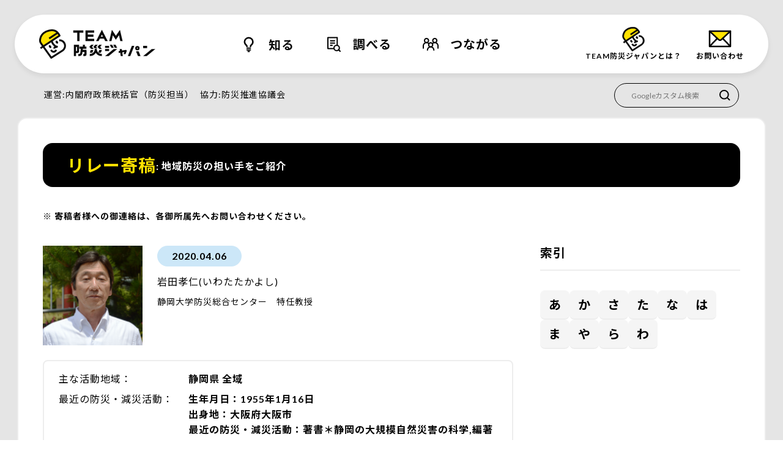

--- FILE ---
content_type: text/html; charset=UTF-8
request_url: https://bosaijapan.jp/people/%E5%B2%A9%E7%94%B0%E5%AD%9D%E4%BB%81%EF%BC%88%E3%81%84%E3%82%8F%E3%81%9F%E3%83%BB%E3%81%9F%E3%81%8B%E3%82%88%E3%81%97%EF%BC%89/
body_size: 117403
content:
<!DOCTYPE html>
<html lang="ja">
        <head>
            <meta charset="utf-8">
            <meta name="viewport" content="width=device-width,initial-scale=1">
            <title>岩田孝仁 | TEAM防災ジャパン</title>
            <meta name="description" content="防災を取り組み始めたきっかけは？ 静岡県庁で東海地震対策に取組んだ草創期に、県の職員という立場ですが防災政策の企画や様々な防災事業、住民啓発などに直接携わり、防">
                        <meta property="og:title" content="岩田孝仁 | TEAM防災ジャパン">
            <meta property="og:description" content="防災を取り組み始めたきっかけは？ 静岡県庁で東海地震対策に取組んだ草創期に、県の職員という立場ですが防災政策の企画や様々な防災事業、住民啓発などに直接携わり、防">
            <meta property="og:url" content="https://bosaijapan.jp/people/%E5%B2%A9%E7%94%B0%E5%AD%9D%E4%BB%81%EF%BC%88%E3%81%84%E3%82%8F%E3%81%9F%E3%83%BB%E3%81%9F%E3%81%8B%E3%82%88%E3%81%97%EF%BC%89/">
            <meta property="og:image" content="https://bosaijapan.jp/app/uploads/2020/03/t-iwata.png">
            <meta property="og:site_name" content="TEAM防災ジャパン">
            <meta property="og:type" content="article">
            <link rel="shortcut icon" href="https://bosaijapan.jp/app/themes/bosaijapan/images/favicon.ico">
            <link rel="apple-touch-icon" href="https://bosaijapan.jp/app/themes/bosaijapan/images/apple-touch-icon.png">
            <link rel="icon" type="image/png" href="https://bosaijapan.jp/app/themes/bosaijapan/images/android-chrome_192×192.png">
            <link
                rel="alternate"
                type="application/rss+xml"
                title="TEAM防災ジャパン RSS"
                href="https://bosaijapan.jp/feed/"
            />
            <meta name="twitter:site" content="@bosaijapan">
            <meta name="twitter:card" content="summary_large_image">
            <meta name='robots' content='max-image-preview:large' />
<link rel='dns-prefetch' href='//platform.twitter.com' />
<link rel='dns-prefetch' href='//www.google.com' />
<link rel='dns-prefetch' href='//maxcdn.bootstrapcdn.com' />
<link rel='dns-prefetch' href='//cdn.jsdelivr.net' />
<link rel='dns-prefetch' href='//s.w.org' />
<script>
window._wpemojiSettings = {"baseUrl":"https:\/\/s.w.org\/images\/core\/emoji\/14.0.0\/72x72\/","ext":".png","svgUrl":"https:\/\/s.w.org\/images\/core\/emoji\/14.0.0\/svg\/","svgExt":".svg","source":{"concatemoji":"https:\/\/bosaijapan.jp\/wp\/wp-includes\/js\/wp-emoji-release.min.js?ver=6.0.2&_cb=20251017a"}};
/*! This file is auto-generated */
!function(e,a,t){var n,r,o,i=a.createElement("canvas"),p=i.getContext&&i.getContext("2d");function s(e,t){var a=String.fromCharCode,e=(p.clearRect(0,0,i.width,i.height),p.fillText(a.apply(this,e),0,0),i.toDataURL());return p.clearRect(0,0,i.width,i.height),p.fillText(a.apply(this,t),0,0),e===i.toDataURL()}function c(e){var t=a.createElement("script");t.src=e,t.defer=t.type="text/javascript",a.getElementsByTagName("head")[0].appendChild(t)}for(o=Array("flag","emoji"),t.supports={everything:!0,everythingExceptFlag:!0},r=0;r<o.length;r++)t.supports[o[r]]=function(e){if(!p||!p.fillText)return!1;switch(p.textBaseline="top",p.font="600 32px Arial",e){case"flag":return s([127987,65039,8205,9895,65039],[127987,65039,8203,9895,65039])?!1:!s([55356,56826,55356,56819],[55356,56826,8203,55356,56819])&&!s([55356,57332,56128,56423,56128,56418,56128,56421,56128,56430,56128,56423,56128,56447],[55356,57332,8203,56128,56423,8203,56128,56418,8203,56128,56421,8203,56128,56430,8203,56128,56423,8203,56128,56447]);case"emoji":return!s([129777,127995,8205,129778,127999],[129777,127995,8203,129778,127999])}return!1}(o[r]),t.supports.everything=t.supports.everything&&t.supports[o[r]],"flag"!==o[r]&&(t.supports.everythingExceptFlag=t.supports.everythingExceptFlag&&t.supports[o[r]]);t.supports.everythingExceptFlag=t.supports.everythingExceptFlag&&!t.supports.flag,t.DOMReady=!1,t.readyCallback=function(){t.DOMReady=!0},t.supports.everything||(n=function(){t.readyCallback()},a.addEventListener?(a.addEventListener("DOMContentLoaded",n,!1),e.addEventListener("load",n,!1)):(e.attachEvent("onload",n),a.attachEvent("onreadystatechange",function(){"complete"===a.readyState&&t.readyCallback()})),(e=t.source||{}).concatemoji?c(e.concatemoji):e.wpemoji&&e.twemoji&&(c(e.twemoji),c(e.wpemoji)))}(window,document,window._wpemojiSettings);
</script>
<style>
img.wp-smiley,
img.emoji {
	display: inline !important;
	border: none !important;
	box-shadow: none !important;
	height: 1em !important;
	width: 1em !important;
	margin: 0 0.07em !important;
	vertical-align: -0.1em !important;
	background: none !important;
	padding: 0 !important;
}
</style>
	<link rel='stylesheet' id='wp-block-library-css'  href='https://bosaijapan.jp/wp/wp-includes/css/dist/block-library/style.min.css?ver=6.0.2&#038;_cb=20251017a' media='all' />
<style id='global-styles-inline-css'>
body{--wp--preset--color--black: #000000;--wp--preset--color--cyan-bluish-gray: #abb8c3;--wp--preset--color--white: #ffffff;--wp--preset--color--pale-pink: #f78da7;--wp--preset--color--vivid-red: #cf2e2e;--wp--preset--color--luminous-vivid-orange: #ff6900;--wp--preset--color--luminous-vivid-amber: #fcb900;--wp--preset--color--light-green-cyan: #7bdcb5;--wp--preset--color--vivid-green-cyan: #00d084;--wp--preset--color--pale-cyan-blue: #8ed1fc;--wp--preset--color--vivid-cyan-blue: #0693e3;--wp--preset--color--vivid-purple: #9b51e0;--wp--preset--gradient--vivid-cyan-blue-to-vivid-purple: linear-gradient(135deg,rgba(6,147,227,1) 0%,rgb(155,81,224) 100%);--wp--preset--gradient--light-green-cyan-to-vivid-green-cyan: linear-gradient(135deg,rgb(122,220,180) 0%,rgb(0,208,130) 100%);--wp--preset--gradient--luminous-vivid-amber-to-luminous-vivid-orange: linear-gradient(135deg,rgba(252,185,0,1) 0%,rgba(255,105,0,1) 100%);--wp--preset--gradient--luminous-vivid-orange-to-vivid-red: linear-gradient(135deg,rgba(255,105,0,1) 0%,rgb(207,46,46) 100%);--wp--preset--gradient--very-light-gray-to-cyan-bluish-gray: linear-gradient(135deg,rgb(238,238,238) 0%,rgb(169,184,195) 100%);--wp--preset--gradient--cool-to-warm-spectrum: linear-gradient(135deg,rgb(74,234,220) 0%,rgb(151,120,209) 20%,rgb(207,42,186) 40%,rgb(238,44,130) 60%,rgb(251,105,98) 80%,rgb(254,248,76) 100%);--wp--preset--gradient--blush-light-purple: linear-gradient(135deg,rgb(255,206,236) 0%,rgb(152,150,240) 100%);--wp--preset--gradient--blush-bordeaux: linear-gradient(135deg,rgb(254,205,165) 0%,rgb(254,45,45) 50%,rgb(107,0,62) 100%);--wp--preset--gradient--luminous-dusk: linear-gradient(135deg,rgb(255,203,112) 0%,rgb(199,81,192) 50%,rgb(65,88,208) 100%);--wp--preset--gradient--pale-ocean: linear-gradient(135deg,rgb(255,245,203) 0%,rgb(182,227,212) 50%,rgb(51,167,181) 100%);--wp--preset--gradient--electric-grass: linear-gradient(135deg,rgb(202,248,128) 0%,rgb(113,206,126) 100%);--wp--preset--gradient--midnight: linear-gradient(135deg,rgb(2,3,129) 0%,rgb(40,116,252) 100%);--wp--preset--duotone--dark-grayscale: url('#wp-duotone-dark-grayscale');--wp--preset--duotone--grayscale: url('#wp-duotone-grayscale');--wp--preset--duotone--purple-yellow: url('#wp-duotone-purple-yellow');--wp--preset--duotone--blue-red: url('#wp-duotone-blue-red');--wp--preset--duotone--midnight: url('#wp-duotone-midnight');--wp--preset--duotone--magenta-yellow: url('#wp-duotone-magenta-yellow');--wp--preset--duotone--purple-green: url('#wp-duotone-purple-green');--wp--preset--duotone--blue-orange: url('#wp-duotone-blue-orange');--wp--preset--font-size--small: 13px;--wp--preset--font-size--medium: 20px;--wp--preset--font-size--large: 36px;--wp--preset--font-size--x-large: 42px;}.has-black-color{color: var(--wp--preset--color--black) !important;}.has-cyan-bluish-gray-color{color: var(--wp--preset--color--cyan-bluish-gray) !important;}.has-white-color{color: var(--wp--preset--color--white) !important;}.has-pale-pink-color{color: var(--wp--preset--color--pale-pink) !important;}.has-vivid-red-color{color: var(--wp--preset--color--vivid-red) !important;}.has-luminous-vivid-orange-color{color: var(--wp--preset--color--luminous-vivid-orange) !important;}.has-luminous-vivid-amber-color{color: var(--wp--preset--color--luminous-vivid-amber) !important;}.has-light-green-cyan-color{color: var(--wp--preset--color--light-green-cyan) !important;}.has-vivid-green-cyan-color{color: var(--wp--preset--color--vivid-green-cyan) !important;}.has-pale-cyan-blue-color{color: var(--wp--preset--color--pale-cyan-blue) !important;}.has-vivid-cyan-blue-color{color: var(--wp--preset--color--vivid-cyan-blue) !important;}.has-vivid-purple-color{color: var(--wp--preset--color--vivid-purple) !important;}.has-black-background-color{background-color: var(--wp--preset--color--black) !important;}.has-cyan-bluish-gray-background-color{background-color: var(--wp--preset--color--cyan-bluish-gray) !important;}.has-white-background-color{background-color: var(--wp--preset--color--white) !important;}.has-pale-pink-background-color{background-color: var(--wp--preset--color--pale-pink) !important;}.has-vivid-red-background-color{background-color: var(--wp--preset--color--vivid-red) !important;}.has-luminous-vivid-orange-background-color{background-color: var(--wp--preset--color--luminous-vivid-orange) !important;}.has-luminous-vivid-amber-background-color{background-color: var(--wp--preset--color--luminous-vivid-amber) !important;}.has-light-green-cyan-background-color{background-color: var(--wp--preset--color--light-green-cyan) !important;}.has-vivid-green-cyan-background-color{background-color: var(--wp--preset--color--vivid-green-cyan) !important;}.has-pale-cyan-blue-background-color{background-color: var(--wp--preset--color--pale-cyan-blue) !important;}.has-vivid-cyan-blue-background-color{background-color: var(--wp--preset--color--vivid-cyan-blue) !important;}.has-vivid-purple-background-color{background-color: var(--wp--preset--color--vivid-purple) !important;}.has-black-border-color{border-color: var(--wp--preset--color--black) !important;}.has-cyan-bluish-gray-border-color{border-color: var(--wp--preset--color--cyan-bluish-gray) !important;}.has-white-border-color{border-color: var(--wp--preset--color--white) !important;}.has-pale-pink-border-color{border-color: var(--wp--preset--color--pale-pink) !important;}.has-vivid-red-border-color{border-color: var(--wp--preset--color--vivid-red) !important;}.has-luminous-vivid-orange-border-color{border-color: var(--wp--preset--color--luminous-vivid-orange) !important;}.has-luminous-vivid-amber-border-color{border-color: var(--wp--preset--color--luminous-vivid-amber) !important;}.has-light-green-cyan-border-color{border-color: var(--wp--preset--color--light-green-cyan) !important;}.has-vivid-green-cyan-border-color{border-color: var(--wp--preset--color--vivid-green-cyan) !important;}.has-pale-cyan-blue-border-color{border-color: var(--wp--preset--color--pale-cyan-blue) !important;}.has-vivid-cyan-blue-border-color{border-color: var(--wp--preset--color--vivid-cyan-blue) !important;}.has-vivid-purple-border-color{border-color: var(--wp--preset--color--vivid-purple) !important;}.has-vivid-cyan-blue-to-vivid-purple-gradient-background{background: var(--wp--preset--gradient--vivid-cyan-blue-to-vivid-purple) !important;}.has-light-green-cyan-to-vivid-green-cyan-gradient-background{background: var(--wp--preset--gradient--light-green-cyan-to-vivid-green-cyan) !important;}.has-luminous-vivid-amber-to-luminous-vivid-orange-gradient-background{background: var(--wp--preset--gradient--luminous-vivid-amber-to-luminous-vivid-orange) !important;}.has-luminous-vivid-orange-to-vivid-red-gradient-background{background: var(--wp--preset--gradient--luminous-vivid-orange-to-vivid-red) !important;}.has-very-light-gray-to-cyan-bluish-gray-gradient-background{background: var(--wp--preset--gradient--very-light-gray-to-cyan-bluish-gray) !important;}.has-cool-to-warm-spectrum-gradient-background{background: var(--wp--preset--gradient--cool-to-warm-spectrum) !important;}.has-blush-light-purple-gradient-background{background: var(--wp--preset--gradient--blush-light-purple) !important;}.has-blush-bordeaux-gradient-background{background: var(--wp--preset--gradient--blush-bordeaux) !important;}.has-luminous-dusk-gradient-background{background: var(--wp--preset--gradient--luminous-dusk) !important;}.has-pale-ocean-gradient-background{background: var(--wp--preset--gradient--pale-ocean) !important;}.has-electric-grass-gradient-background{background: var(--wp--preset--gradient--electric-grass) !important;}.has-midnight-gradient-background{background: var(--wp--preset--gradient--midnight) !important;}.has-small-font-size{font-size: var(--wp--preset--font-size--small) !important;}.has-medium-font-size{font-size: var(--wp--preset--font-size--medium) !important;}.has-large-font-size{font-size: var(--wp--preset--font-size--large) !important;}.has-x-large-font-size{font-size: var(--wp--preset--font-size--x-large) !important;}
</style>
<link rel='stylesheet' id='contact-form-7-css'  href='https://bosaijapan.jp/app/plugins/contact-form-7/includes/css/styles.css?ver=5.6.3&#038;_cb=20251017a' media='all' />
<link rel='stylesheet' id='cf7msm_styles-css'  href='https://bosaijapan.jp/app/plugins/contact-form-7-multi-step-module-premium/resources/cf7msm.css?ver=4.1.4&#038;_cb=20251017a' media='all' />
<link rel='stylesheet' id='ctf_styles-css'  href='https://bosaijapan.jp/app/plugins/custom-twitter-feeds/css/ctf-styles.min.css?ver=2.2.4&#038;_cb=20251017a' media='all' />
<link rel='stylesheet' id='cff-css'  href='https://bosaijapan.jp/app/plugins/custom-facebook-feed/assets/css/cff-style.min.css?ver=4.2.5&#038;_cb=20251017a' media='all' />
<link rel='stylesheet' id='sb-font-awesome-css'  href='https://maxcdn.bootstrapcdn.com/font-awesome/4.7.0/css/font-awesome.min.css?ver=6.0.2' media='all' />
<link rel='stylesheet' id='splide.min-css'  href='https://cdn.jsdelivr.net/npm/@splidejs/splide@4.1.4/dist/css/splide.min.css?ver=4.1.4' media='all' />
<link rel='stylesheet' id='flatpickr.min-css'  href='https://cdn.jsdelivr.net/npm/flatpickr/dist/flatpickr.min.css?ver=1.0.0' media='all' />
<link rel='stylesheet' id='style-css'  href='https://bosaijapan.jp/app/themes/bosaijapan/dist/css/style.css?ver=1.0.1&#038;_cb=20251017a' media='all' />
<script src='https://bosaijapan.jp/wp/wp-includes/js/jquery/jquery.min.js?ver=3.6.0&#038;_cb=20251017a' id='jquery-core-js'></script>
<script src='https://bosaijapan.jp/wp/wp-includes/js/jquery/jquery-migrate.min.js?ver=3.3.2&#038;_cb=20251017a' id='jquery-migrate-js'></script>
<script async src='https://platform.twitter.com/widgets.js?ver=1.0' id='platform.twitter.com/widgets.js-js'></script>
<link rel="https://api.w.org/" href="https://bosaijapan.jp/wp-json/" /><link rel="EditURI" type="application/rsd+xml" title="RSD" href="https://bosaijapan.jp/wp/xmlrpc.php?rsd" />
<link rel="wlwmanifest" type="application/wlwmanifest+xml" href="https://bosaijapan.jp/wp/wp-includes/wlwmanifest.xml" /> 
<link rel="canonical" href="https://bosaijapan.jp/people/%e5%b2%a9%e7%94%b0%e5%ad%9d%e4%bb%81%ef%bc%88%e3%81%84%e3%82%8f%e3%81%9f%e3%83%bb%e3%81%9f%e3%81%8b%e3%82%88%e3%81%97%ef%bc%89/" />
<link rel='shortlink' href='https://bosaijapan.jp/?p=25594' />
<link rel="alternate" type="application/json+oembed" href="https://bosaijapan.jp/wp-json/oembed/1.0/embed?url=https%3A%2F%2Fbosaijapan.jp%2Fpeople%2F%25e5%25b2%25a9%25e7%2594%25b0%25e5%25ad%259d%25e4%25bb%2581%25ef%25bc%2588%25e3%2581%2584%25e3%2582%258f%25e3%2581%259f%25e3%2583%25bb%25e3%2581%259f%25e3%2581%258b%25e3%2582%2588%25e3%2581%2597%25ef%25bc%2589%2F" />
<link rel="alternate" type="text/xml+oembed" href="https://bosaijapan.jp/wp-json/oembed/1.0/embed?url=https%3A%2F%2Fbosaijapan.jp%2Fpeople%2F%25e5%25b2%25a9%25e7%2594%25b0%25e5%25ad%259d%25e4%25bb%2581%25ef%25bc%2588%25e3%2581%2584%25e3%2582%258f%25e3%2581%259f%25e3%2583%25bb%25e3%2581%259f%25e3%2581%258b%25e3%2582%2588%25e3%2581%2597%25ef%25bc%2589%2F&#038;format=xml" />
        </head>
        <body>
        <!-- Google Tag Manager (noscript) -->
        <noscript>
            <iframe
                src="https://www.googletagmanager.com/ns.html?id=GTM-P7R4FM4"
                height="0"
                width="0"
                style="display:none;visibility:hidden">
            </iframe>
        </noscript>
        <!-- End Google Tag Manager (noscript) -->
                <header class="header">
            <div class="header-wrapper">
                <div class="header-scroll__wrapper--pc">
                    <div id="header-scroll" class="header-scroll">
                                <p class="header-logo">
                <a href="/">
                    <img
                        src="https://bosaijapan.jp/app/themes/bosaijapan/images/logo/img-logo-header.svg"
                        alt="TEAM防災ジャパン"
                    />
                </a>
            </p>
                    <button
            id="header-btn"
            type="button"
            class="header-btn"
            aria-controls="header-menu"
            aria-haspopup="true"
            aria-expanded="false"
        >
            <svg
                xmlns="http://www.w3.org/2000/svg"
                width="24"
                height="24"
                viewBox="0 0 24 24"
                role="img"
                aria-labelledby="menuTitle menuDesc"
            >
                <title id="menuTitle">ヘッダー閉じボタン</title>
                <desc id="menuDesc">ひらく</desc>
                <rect
                    width="24"
                    height="3"
                    rx="1.5"
                    class="is-top"
                    transform="translate(0 3)"
                />
                <rect
                    width="24"
                    height="3"
                    rx="1.5"
                    transform="translate(0 11)"
                    class="is-middle"
                />
                <rect
                    width="24"
                    height="3"
                    rx="1.5"
                    transform="translate(0 19)"
                    class="is-bottom"
                />
            </svg>
            <p id="header-btn__text">メニュー</p>
        </button>
                            </div>
                    <div
                        class="header-menu fn-header-hidden-area"
                        aria-hidden="true"
                    >
                        <nav>
                            <div class="header-menu__logo-wrapper">
                                <p class="header-menu__logo header-logo">
                                    <a href="/">
                                        <img
                                            src="https://bosaijapan.jp/app/themes/bosaijapan/images/logo/img-logo-header.svg"
                                            alt="TEAM防災ジャパン"
                                        />
                                    </a>
                                </p>
                            </div>
                            <div class="hide-pc">
                                    <div
            class="google-search-box fn-header-hidden-area"
            aria-hidden="true"
        >
            <div class="gcse-searchbox-only">
                <form
                    id="cse-search-box"
                    class="google-search-box__wrapper"
                    action="https://google.com/cse"
                >
                    <input type="hidden" name="cx" value="484a18ba8e6d4a6cd" />
                    <input type="hidden" name="ie" value="UTF-8" />
                    <input
                        type="text"
                        class="google-search-box__text"
                        name="q"
                        placeholder="Googleカスタム検索"
                    />
                    <input
                        type="image"
                        name="sa"
                        value=" "
                        src="https://bosaijapan.jp/app/themes/bosaijapan/images/icon/icon-search.svg"
                        alt="検索する"
                    >
                </form>
            </div>
        </div>
                                    </div>
                            <div class="header-category__wrapper--pc">
                                                <section
                    class="header-category header-category--know"
                >
                    <details class="fn-header-category">
                        <summary class="header-category__title">
                            <h2 id="header-category--know">
                                知る                            </h2>
                        </summary>
                        <div class="header-category__list-wrapper header-category__list-wrapper--know">
                            <ul class="header-category__list">
                                                    <li class="header-category__item">
                                            <div
            class="circle-arrow circle-arrow--16">
            <div
                class="circle-arrow__wrapper circle-arrow--left">
                                    <a
                        class="circle-arrow__link circle-arrow--black"
                        href="/news/"
                        >
                        ニュース            <span class="circle-arrow__icon">
                <svg
                    xmlns="http://www.w3.org/2000/svg"
                    width="19.225"
                    height="3.804"
                    viewBox="0 0 19.225 3.804">
                                            <path
                            d="M0 3.304h18L14.992.358"
                            fill="none"
                            stroke="#000"
                            stroke-width="1" />
                                    </svg>
            </span>
                            </a>
                            </div>
        </div>
                                        </li>
                                                                <li class="header-category__item">
                                            <div
            class="circle-arrow circle-arrow--16">
            <div
                class="circle-arrow__wrapper circle-arrow--left">
                                    <a
                        class="circle-arrow__link circle-arrow--black"
                        href="/feature/"
                        >
                        特集            <span class="circle-arrow__icon">
                <svg
                    xmlns="http://www.w3.org/2000/svg"
                    width="19.225"
                    height="3.804"
                    viewBox="0 0 19.225 3.804">
                                            <path
                            d="M0 3.304h18L14.992.358"
                            fill="none"
                            stroke="#000"
                            stroke-width="1" />
                                    </svg>
            </span>
                            </a>
                            </div>
        </div>
                                        </li>
                                                                <li class="header-category__item">
                                            <div
            class="circle-arrow circle-arrow--16">
            <div
                class="circle-arrow__wrapper circle-arrow--left">
                                    <a
                        class="circle-arrow__link circle-arrow--black"
                        href="/people/"
                        >
                        リレー寄稿            <span class="circle-arrow__icon">
                <svg
                    xmlns="http://www.w3.org/2000/svg"
                    width="19.225"
                    height="3.804"
                    viewBox="0 0 19.225 3.804">
                                            <path
                            d="M0 3.304h18L14.992.358"
                            fill="none"
                            stroke="#000"
                            stroke-width="1" />
                                    </svg>
            </span>
                            </a>
                            </div>
        </div>
                                        </li>
                                                                <li class="header-category__item">
                                            <div
            class="circle-arrow circle-arrow--16">
            <div
                class="circle-arrow__wrapper circle-arrow--left">
                                    <a
                        class="circle-arrow__link circle-arrow--black"
                        href="/challenge-plan/"
                        >
                        防災教育チャレンジプラン            <span class="circle-arrow__icon">
                <svg
                    xmlns="http://www.w3.org/2000/svg"
                    width="19.225"
                    height="3.804"
                    viewBox="0 0 19.225 3.804">
                                            <path
                            d="M0 3.304h18L14.992.358"
                            fill="none"
                            stroke="#000"
                            stroke-width="1" />
                                    </svg>
            </span>
                            </a>
                            </div>
        </div>
                                        </li>
                                                                <li class="header-category__item">
                                            <div
            class="circle-arrow circle-arrow--16">
            <div
                class="circle-arrow__wrapper circle-arrow--left">
                                    <a
                        class="circle-arrow__link circle-arrow--black"
                        href="/kenkyu/"
                        >
                        防災教育コンテンツ            <span class="circle-arrow__icon">
                <svg
                    xmlns="http://www.w3.org/2000/svg"
                    width="19.225"
                    height="3.804"
                    viewBox="0 0 19.225 3.804">
                                            <path
                            d="M0 3.304h18L14.992.358"
                            fill="none"
                            stroke="#000"
                            stroke-width="1" />
                                    </svg>
            </span>
                            </a>
                            </div>
        </div>
                                        </li>
                                                                <li class="header-category__item">
                                            <div
            class="circle-arrow circle-arrow--16">
            <div
                class="circle-arrow__wrapper circle-arrow--left">
                                    <a
                        class="circle-arrow__link circle-arrow--black"
                        href="https://w.bme.jp/bm/p/f/tf.php?id=teambosaijapan&amp;task=regist"
                        target="_blank" rel="noopener">
                        メールマガジン登録            <span class="circle-arrow__icon">
                <svg
                    xmlns="http://www.w3.org/2000/svg"
                    width="19.225"
                    height="3.804"
                    viewBox="0 0 19.225 3.804">
                                            <path
                            d="M0 3.304h18L14.992.358"
                            fill="none"
                            stroke="#000"
                            stroke-width="1" />
                                    </svg>
            </span>
                            </a>
                            </div>
        </div>
                                        </li>
                                                            </ul>
                        </div>
                    </details>
                </section>
                                <section
                    class="header-category header-category--study"
                >
                    <details class="fn-header-category">
                        <summary class="header-category__title">
                            <h2 id="header-category--study">
                                調べる                            </h2>
                        </summary>
                        <div class="header-category__list-wrapper header-category__list-wrapper--study">
                            <ul class="header-category__list">
                                                    <li class="header-category__item">
                                            <div
            class="circle-arrow circle-arrow--16">
            <div
                class="circle-arrow__wrapper circle-arrow--left">
                                    <a
                        class="circle-arrow__link circle-arrow--black"
                        href="/library/"
                        >
                        防災資料室            <span class="circle-arrow__icon">
                <svg
                    xmlns="http://www.w3.org/2000/svg"
                    width="19.225"
                    height="3.804"
                    viewBox="0 0 19.225 3.804">
                                            <path
                            d="M0 3.304h18L14.992.358"
                            fill="none"
                            stroke="#000"
                            stroke-width="1" />
                                    </svg>
            </span>
                            </a>
                            </div>
        </div>
                                        </li>
                                                                <li class="header-category__item">
                                            <div
            class="circle-arrow circle-arrow--16">
            <div
                class="circle-arrow__wrapper circle-arrow--left">
                                    <a
                        class="circle-arrow__link circle-arrow--black"
                        href="/action/"
                        >
                        防災活動のご紹介            <span class="circle-arrow__icon">
                <svg
                    xmlns="http://www.w3.org/2000/svg"
                    width="19.225"
                    height="3.804"
                    viewBox="0 0 19.225 3.804">
                                            <path
                            d="M0 3.304h18L14.992.358"
                            fill="none"
                            stroke="#000"
                            stroke-width="1" />
                                    </svg>
            </span>
                            </a>
                            </div>
        </div>
                                        </li>
                                                                <li class="header-category__item">
                                            <div
            class="circle-arrow circle-arrow--16">
            <div
                class="circle-arrow__wrapper circle-arrow--left">
                                    <a
                        class="circle-arrow__link circle-arrow--black"
                        href="/pamphlet/"
                        >
                        防災パンフレット・Webサイト情報            <span class="circle-arrow__icon">
                <svg
                    xmlns="http://www.w3.org/2000/svg"
                    width="19.225"
                    height="3.804"
                    viewBox="0 0 19.225 3.804">
                                            <path
                            d="M0 3.304h18L14.992.358"
                            fill="none"
                            stroke="#000"
                            stroke-width="1" />
                                    </svg>
            </span>
                            </a>
                            </div>
        </div>
                                        </li>
                                                                <li class="header-category__item">
                                            <div
            class="circle-arrow circle-arrow--16">
            <div
                class="circle-arrow__wrapper circle-arrow--left">
                                    <a
                        class="circle-arrow__link circle-arrow--black"
                        href="/facility/"
                        >
                        防災関連施設一覧            <span class="circle-arrow__icon">
                <svg
                    xmlns="http://www.w3.org/2000/svg"
                    width="19.225"
                    height="3.804"
                    viewBox="0 0 19.225 3.804">
                                            <path
                            d="M0 3.304h18L14.992.358"
                            fill="none"
                            stroke="#000"
                            stroke-width="1" />
                                    </svg>
            </span>
                            </a>
                            </div>
        </div>
                                        </li>
                                                            </ul>
                        </div>
                    </details>
                </section>
                                <section
                    class="header-category header-category--join"
                >
                    <details class="fn-header-category">
                        <summary class="header-category__title">
                            <h2 id="header-category--join">
                                つながる                            </h2>
                        </summary>
                        <div class="header-category__list-wrapper header-category__list-wrapper--join">
                            <ul class="header-category__list">
                                                    <li class="header-category__item">
                                            <div
            class="circle-arrow circle-arrow--16">
            <div
                class="circle-arrow__wrapper circle-arrow--left">
                                    <a
                        class="circle-arrow__link circle-arrow--black"
                        href="/event/"
                        >
                        防災イベント等一覧            <span class="circle-arrow__icon">
                <svg
                    xmlns="http://www.w3.org/2000/svg"
                    width="19.225"
                    height="3.804"
                    viewBox="0 0 19.225 3.804">
                                            <path
                            d="M0 3.304h18L14.992.358"
                            fill="none"
                            stroke="#000"
                            stroke-width="1" />
                                    </svg>
            </span>
                            </a>
                            </div>
        </div>
                                        </li>
                                                                <li class="header-category__item">
                                            <div
            class="circle-arrow circle-arrow--16">
            <div
                class="circle-arrow__wrapper circle-arrow--left">
                                    <a
                        class="circle-arrow__link circle-arrow--black"
                        href="/infomational/"
                        >
                        情報提供フォーム            <span class="circle-arrow__icon">
                <svg
                    xmlns="http://www.w3.org/2000/svg"
                    width="19.225"
                    height="3.804"
                    viewBox="0 0 19.225 3.804">
                                            <path
                            d="M0 3.304h18L14.992.358"
                            fill="none"
                            stroke="#000"
                            stroke-width="1" />
                                    </svg>
            </span>
                            </a>
                            </div>
        </div>
                                        </li>
                                                                <li class="header-category__item">
                                            <div
            class="circle-arrow circle-arrow--16">
            <div
                class="circle-arrow__wrapper circle-arrow--left">
                                    <a
                        class="circle-arrow__link circle-arrow--black"
                        href="/link/"
                        >
                        関連リンク集            <span class="circle-arrow__icon">
                <svg
                    xmlns="http://www.w3.org/2000/svg"
                    width="19.225"
                    height="3.804"
                    viewBox="0 0 19.225 3.804">
                                            <path
                            d="M0 3.304h18L14.992.358"
                            fill="none"
                            stroke="#000"
                            stroke-width="1" />
                                    </svg>
            </span>
                            </a>
                            </div>
        </div>
                                        </li>
                                                                <li class="header-category__item">
                                            <div
            class="circle-arrow circle-arrow--16">
            <div
                class="circle-arrow__wrapper circle-arrow--left">
                                    <a
                        class="circle-arrow__link circle-arrow--black"
                        href="/archives/"
                        >
                        過去の情報（アーカイブ）            <span class="circle-arrow__icon">
                <svg
                    xmlns="http://www.w3.org/2000/svg"
                    width="19.225"
                    height="3.804"
                    viewBox="0 0 19.225 3.804">
                                            <path
                            d="M0 3.304h18L14.992.358"
                            fill="none"
                            stroke="#000"
                            stroke-width="1" />
                                    </svg>
            </span>
                            </a>
                            </div>
        </div>
                                        </li>
                                                            </ul>
                        </div>
                    </details>
                </section>
                                            </div>
                            <ul class="header-question">
                                <li class="header-question__item header-question__item--about">
                                    <a href="/about/">
                                        <span>TEAM防災<br class="hide-pc" />ジャパンとは？</span>
                                    </a>
                                </li>
                                <li class="header-question__item header-question__item--contact">
                                    <a href="/contact/">
                                        <span>お問い合わせ</span>
                                    </a>
                                </li>
                            </ul>
                        </nav>
                        <p class="header-menu__copy">
                            <small>
                                Copyright &copy; 内閣府政策統括官（防災担当）All Rights Reserved.
                            </small>
                        </p>
                    </div>
                </div>
            </div>
            <dl class="header-copy">
                <div>
                    <dt>運営</dt>
                    <dd>内閣府政策統括官（防災担当）</dd>
                </div>
                <div>
                    <dt>協力</dt>
                    <dd>防災推進協議会</dd>
                </div>
            </dl>
            <div class="hide-sp">
                    <div
            class="google-search-box fn-header-hidden-area"
            aria-hidden="true"
        >
            <div class="gcse-searchbox-only">
                <form
                    id="cse-search-box"
                    class="google-search-box__wrapper"
                    action="https://google.com/cse"
                >
                    <input type="hidden" name="cx" value="484a18ba8e6d4a6cd" />
                    <input type="hidden" name="ie" value="UTF-8" />
                    <input
                        type="text"
                        class="google-search-box__text"
                        name="q"
                        placeholder="Googleカスタム検索"
                    />
                    <input
                        type="image"
                        name="sa"
                        value=" "
                        src="https://bosaijapan.jp/app/themes/bosaijapan/images/icon/icon-search.svg"
                        alt="検索する"
                    >
                </form>
            </div>
        </div>
                    </div>
            <button
                type="button"
                id="fn-modal-bg"
                class="header-modal-bg"
                aria-hidden="true"
                aria-controls="header-category__list"
            ></button>
        </header>
                <main class="post-main">
            <article class="post-main__inner people-single">
                <div class="post">
                    <div class="post__header">
                        <p id="postHeader">リレー寄稿</p>
                        <p class="post__header-descripted" aria-describedby="postHeader">
                            地域防災の担い手をご紹介
                        </p>
                    </div>
                    <p class="people-single-caption">
                        寄稿者様への御連絡は、各御所属先へお問い合わせください。
                    </p>
                    <div class="post-article people-single__post-article">
                        <div class="people-content people-content__single">
                            <section class="people-header__single">
                                        <div class="people-header">
            <div class="people-header__inner">
                <div class="people-header__image">
                    <img src="https://bosaijapan.jp/app/uploads/2020/03/t-iwata-660x660.png" />
                </div>
                <div class="people-header__person">
                    <p>
                            <span class="time-frame">
            <time datetime="2020-04-06">
                2020.04.06            </time>
        </span>
                            </p>
                                        <h1>岩田孝仁(いわたたかよし)</h1>
                                    </div>
            </div>
                        <p class="people-header__position">
                静岡大学防災総合センター　特任教授            </p>
                    </div>
                                    </section>
                            <div class="people-profile">
                                <dl>
                                    <div class="people-profile__item">
                                        <dt>主な活動地域</dt>
                                        <dd>
                                        静岡県 全域                                        </dd>
                                    </div>
                                    <div class="people-profile__item">
                                        <dt>最近の防災・減災活動</dt>
                                        <dd>
                                                                                    <p>生年月日：1955年1月16日<br>出身地：大阪府大阪市<br>最近の防災・減災活動：著書＊静岡の大規模自然災害の科学,編著書,静岡新聞社　2020.3<br>講演＊2020/02/19　産業安全対策シンポジウム講演「想像力の欠如に陥らない防災」<br>講演＊2020/02/04　浜松市自治会連合会　防災講演「想像力の欠如に陥らない防災」<br>講演＊2019/11/21　大学等環境安全協議会技術分科会特別講演「防災教育と研究を通して地域社会への貢献」<br>研修＊2020/01/30～31　内閣府　防災スペシャリスト養成研修「総合監理」コーディネーター</p>
                                                                                </dd>
                                    </div>
                                                                    </dl>
                            </div>
                            <div class="people-single__sns">
                                    <iframe
            src="https://www.facebook.com/plugins/share_button.php?href=https%3A%2F%2Fbosaijapan.jp%2Fpeople%2F%25e5%25b2%25a9%25e7%2594%25b0%25e5%25ad%259d%25e4%25bb%2581%25ef%25bc%2588%25e3%2581%2584%25e3%2582%258f%25e3%2581%259f%25e3%2583%25bb%25e3%2581%259f%25e3%2581%258b%25e3%2582%2588%25e3%2581%2597%25ef%25bc%2589%2F&#038;layout=button&#038;size=small&#038;width=91&#038;height=20&#038;appId"
            width="91"
            height="20"
            style="border:none;overflow:hidden"
            scrolling="no"
            frameborder="0"
            allowfullscreen="true"
            allow="autoplay; clipboard-write; encrypted-media; picture-in-picture; web-share"
        >
        </iframe>
                <a
            href="https://twitter.com/share?ref_src=twsrc%5Etfw"
            class="twitter-share-button"
            data-lang="ja"
            data-show-count="false"
        >
        Tweet
        </a>
                                    </div>
                            <section class="people-single__content">
                            <h3>防災を取り組み始めたきっかけは？</h3>
静岡県庁で東海地震対策に取組んだ草創期に、県の職員という立場ですが防災政策の企画や様々な防災事業、住民啓発などに直接携わり、防災の枠組みの広さや奥の深さを直接感じたことからすっかりはまってしまいました。
 
<hr />
 
<h3>ご自身の活動の中で、一番のエピソード（うまくいったことや、いかなかったことも）という事例をひとつあげてください。</h3>
1989年の伊豆東部火山群の海底噴火の際に災害対策本部での指揮などに直接かかわり、緊急時の判断が人命を大きく左右することの怖さを実感しました。
また、その中で自然現象をしっかり理解することの難しさ、さらに理解することでより的確な判断に結び付くこととの認識に至りました。
こうした経験は、防災を行政の中でしっかりとした政策に結び付けるための大きな糧になりました。
 
<hr />
 
<h3>防災活動は「つながり」が課題ですが、ご自身で感じる現状の課題についておしえてください。</h3>
様々な事象に対峙した時の個々が持つ様々な経験や教訓が、引き継がれていく人材になかなかつながっていかない点に、防災の難しさがあります。
理学では、普遍的な定理を組み立て進化していき、工学でも経験工学的な要素があっても一定の推定式に乗せることができますが、防災は様々な分野横断的な要素があり、なかなかそうならないことが歯がゆい思いです。
 
<hr />
 
<h3>ご自身の活動の中で、繋がれるといいなぁ（繋がってよかった）と思われる（地域、企業、団体、個人など）についてご紹介ください。特に、つながれてよかった個人をリレー寄稿にご紹介ねがいます！</h3>
東京大学大学院情報学環総合防災情報研究センター長/教授の田中淳さまを紹介します。田中先生は私が静岡県庁で防災を始めたころからのお付き合いで、行政の現場にいた私とは違い、災害情報を学問として科学的にとらえ、積極的に社会にメッセージを発信してこられた方です。アプローチは違っても災害から人命を守るという視点では、目的を一つにしていると感じています。
 
<hr />
 
<h3>TEAM防災ジャパンサイトについて、期待されることについてメッセージをお願いいたします。</h3>
防災に関しては団体や個人など様々な立場や背景などの垣根を越えて、災害から命と生活を守るという目標をもってつながってお行くことが重要です。そうした役割を、この「TEAM防災ジャパン」のネットワークも果たしていくことを期待しています。                            </section>
                            <dl class="people-single__tag">
                                <dt>関連タグ</dt>
                                                                        <dd>
                                            <a href="https://bosaijapan.jp/people/?custom2_tag%5B%5D=university_research_institute">
                                            大学等研究機関                                            </a>
                                        </dd>
                                                                                <dd>
                                            <a href="https://bosaijapan.jp/people/?custom2_tag%5B%5D=research">
                                            研究                                            </a>
                                        </dd>
                                                                                <dd>
                                            <a href="https://bosaijapan.jp/people/?custom2_tag%5B%5D=administration">
                                            行政                                            </a>
                                        </dd>
                                                                                <dd>
                                            <a href="https://bosaijapan.jp/people/?custom2_tag%5B%5D=training">
                                            訓練・研修                                            </a>
                                        </dd>
                                                                                <dd>
                                            <a href="https://bosaijapan.jp/people/?custom2_tag%5B%5D=disaster_prevention_education">
                                            防災教育                                            </a>
                                        </dd>
                                                                    </dl>
                        </div>
                                <aside class="people-sidebar">
            <section class="people-search-sorttag">
                <h2>索引</h2>
                <ul>
                                        <li >
                            <a href="https://bosaijapan.jp/people/?sort_tag=あ">
                                あ                            </a>
                        </li>
                                                <li >
                            <a href="https://bosaijapan.jp/people/?sort_tag=か">
                                か                            </a>
                        </li>
                                                <li >
                            <a href="https://bosaijapan.jp/people/?sort_tag=さ">
                                さ                            </a>
                        </li>
                                                <li >
                            <a href="https://bosaijapan.jp/people/?sort_tag=た">
                                た                            </a>
                        </li>
                                                <li >
                            <a href="https://bosaijapan.jp/people/?sort_tag=な">
                                な                            </a>
                        </li>
                                                <li >
                            <a href="https://bosaijapan.jp/people/?sort_tag=は">
                                は                            </a>
                        </li>
                                                <li >
                            <a href="https://bosaijapan.jp/people/?sort_tag=ま">
                                ま                            </a>
                        </li>
                                                <li >
                            <a href="https://bosaijapan.jp/people/?sort_tag=や">
                                や                            </a>
                        </li>
                                                <li >
                            <a href="https://bosaijapan.jp/people/?sort_tag=ら">
                                ら                            </a>
                        </li>
                                                <li >
                            <a href="https://bosaijapan.jp/people/?sort_tag=わ">
                                わ                            </a>
                        </li>
                                        </ul>
            </section>
        </aside>
                            </div>
                    <div class="people-single__search">
                            <div class="people-search">
            <h2 class="tag-search__title">特集</h2>
            <ul class="people-special__list">
                                <li>
                        <a href="https://bosaijapan.jp/people/?custom2_tag%5B%5D=kokutai-2017">
                        ぼうさいこくたい2017                        </a>
                    </li>
                                        <li>
                        <a href="https://bosaijapan.jp/people/?custom2_tag%5B%5D=higashi-nihon">
                        東日本大震災                        </a>
                    </li>
                                        <li>
                        <a href="https://bosaijapan.jp/people/?custom2_tag%5B%5D=noto">
                        能登半島地震                        </a>
                    </li>
                                        <li>
                        <a href="https://bosaijapan.jp/people/?custom2_tag%5B%5D=kantou-100">
                        関東大震災100年                        </a>
                    </li>
                                        <li>
                        <a href="https://bosaijapan.jp/people/?custom2_tag%5B%5D=hanshin-25">
                        阪神25年                        </a>
                    </li>
                                </ul>
        </div>
                                    <div class="people-search">
            <div class="people-search__tag">
                    <section class="tag-search">
            <h2 class="tag-search__title">絞り込み検索</h2>
            <details class="tag-search__details">
                <summary class="tag-search__summary">
                    <span class="tag-search__summary-text">タグを表示する</span>
                </summary>
                <form
                    name="tag_search"
                    action="https://bosaijapan.jp/people/"
                    method="get"
                    id="getTagSearch"
                    class="tag-search-form"
                >
                    <!-- 恒久化のカギ：post_type を同送 -->
                    <input type="hidden" name="post_type" value="people">

                    <ul class="tag-search-form__category-list">
                                            <li class="tag-search-form__category-item">
                            <section>
                                                                <h3 class="tag-search-form__category-title">
                                    テーマ                                </h3>
                                                                <ul class="tag-search-form__tag-list">
                                
                                                                    <li class="tag-search-form__tag-item">
                                                <label class="checkbox">
            <input
                type="checkbox"
                name="custom2_tag[]"
                value="it%e3%83%bb%e7%a7%91%e5%ad%a6%e6%8a%80%e8%a1%93"
                            >
            <span class="checkbox-text">
                IT・科学技術            </span>
        </label>
                                            </li>
                                                                            <li class="tag-search-form__tag-item">
                                                <label class="checkbox">
            <input
                type="checkbox"
                name="custom2_tag[]"
                value="application"
                            >
            <span class="checkbox-text">
                ｱﾌﾟﾘｹｰｼｮﾝ            </span>
        </label>
                                            </li>
                                                                            <li class="tag-search-form__tag-item">
                                                <label class="checkbox">
            <input
                type="checkbox"
                name="custom2_tag[]"
                value="infrastructure"
                            >
            <span class="checkbox-text">
                ｲﾝﾌﾗ            </span>
        </label>
                                            </li>
                                                                            <li class="tag-search-form__tag-item">
                                                <label class="checkbox">
            <input
                type="checkbox"
                name="custom2_tag[]"
                value="game"
                            >
            <span class="checkbox-text">
                ｹﾞｰﾑ            </span>
        </label>
                                            </li>
                                                                            <li class="tag-search-form__tag-item">
                                                <label class="checkbox">
            <input
                type="checkbox"
                name="custom2_tag[]"
                value="gender"
                            >
            <span class="checkbox-text">
                ｼﾞｪﾝﾀﾞｰ            </span>
        </label>
                                            </li>
                                                                            <li class="tag-search-form__tag-item">
                                                <label class="checkbox">
            <input
                type="checkbox"
                name="custom2_tag[]"
                value="geopark"
                            >
            <span class="checkbox-text">
                ｼﾞｵﾊﾟｰｸ            </span>
        </label>
                                            </li>
                                                                            <li class="tag-search-form__tag-item">
                                                <label class="checkbox">
            <input
                type="checkbox"
                name="custom2_tag[]"
                value="sports%e3%83%bboutdoor_activity"
                            >
            <span class="checkbox-text">
                ｽﾎﾟｰﾂ・ｱｳﾄﾄﾞｱ            </span>
        </label>
                                            </li>
                                                                            <li class="tag-search-form__tag-item">
                                                <label class="checkbox">
            <input
                type="checkbox"
                name="custom2_tag[]"
                value="other"
                            >
            <span class="checkbox-text">
                その他            </span>
        </label>
                                            </li>
                                                                            <li class="tag-search-form__tag-item">
                                                <label class="checkbox">
            <input
                type="checkbox"
                name="custom2_tag[]"
                value="toilet"
                            >
            <span class="checkbox-text">
                ﾄｲﾚ            </span>
        </label>
                                            </li>
                                                                            <li class="tag-search-form__tag-item">
                                                <label class="checkbox">
            <input
                type="checkbox"
                name="custom2_tag[]"
                value="volunteer"
                            >
            <span class="checkbox-text">
                ﾎﾞﾗﾝﾃｨｱ            </span>
        </label>
                                            </li>
                                                                            <li class="tag-search-form__tag-item">
                                                <label class="checkbox">
            <input
                type="checkbox"
                name="custom2_tag[]"
                value="town_planning"
                            >
            <span class="checkbox-text">
                まちづくり            </span>
        </label>
                                            </li>
                                                                            <li class="tag-search-form__tag-item">
                                                <label class="checkbox">
            <input
                type="checkbox"
                name="custom2_tag[]"
                value="apartment_disaster_prevention"
                            >
            <span class="checkbox-text">
                ﾏﾝｼｮﾝ防災            </span>
        </label>
                                            </li>
                                                                            <li class="tag-search-form__tag-item">
                                                <label class="checkbox">
            <input
                type="checkbox"
                name="custom2_tag[]"
                value="media"
                            >
            <span class="checkbox-text">
                ﾒﾃﾞｨｱ            </span>
        </label>
                                            </li>
                                                                            <li class="tag-search-form__tag-item">
                                                <label class="checkbox">
            <input
                type="checkbox"
                name="custom2_tag[]"
                value="intermediary"
                            >
            <span class="checkbox-text">
                中間支援            </span>
        </label>
                                            </li>
                                                                            <li class="tag-search-form__tag-item">
                                                <label class="checkbox">
            <input
                type="checkbox"
                name="custom2_tag[]"
                value="company"
                            >
            <span class="checkbox-text">
                企業            </span>
        </label>
                                            </li>
                                                                            <li class="tag-search-form__tag-item">
                                                <label class="checkbox">
            <input
                type="checkbox"
                name="custom2_tag[]"
                value="stockpile"
                            >
            <span class="checkbox-text">
                備蓄            </span>
        </label>
                                            </li>
                                                                            <li class="tag-search-form__tag-item">
                                                <label class="checkbox">
            <input
                type="checkbox"
                name="custom2_tag[]"
                value="animal%e3%83%bbpet"
                            >
            <span class="checkbox-text">
                動物・ﾍﾟｯﾄ            </span>
        </label>
                                            </li>
                                                                            <li class="tag-search-form__tag-item">
                                                <label class="checkbox">
            <input
                type="checkbox"
                name="custom2_tag[]"
                value="international"
                            >
            <span class="checkbox-text">
                国際            </span>
        </label>
                                            </li>
                                                                            <li class="tag-search-form__tag-item">
                                                <label class="checkbox">
            <input
                type="checkbox"
                name="custom2_tag[]"
                value="district_defense"
                            >
            <span class="checkbox-text">
                地区防            </span>
        </label>
                                            </li>
                                                                            <li class="tag-search-form__tag-item">
                                                <label class="checkbox">
            <input
                type="checkbox"
                name="custom2_tag[]"
                value="foreigner"
                            >
            <span class="checkbox-text">
                外国人            </span>
        </label>
                                            </li>
                                                                            <li class="tag-search-form__tag-item">
                                                <label class="checkbox">
            <input
                type="checkbox"
                name="custom2_tag[]"
                value="university"
                            >
            <span class="checkbox-text">
                大学・学生・若者            </span>
        </label>
                                            </li>
                                                                            <li class="tag-search-form__tag-item">
                                                <label class="checkbox">
            <input
                type="checkbox"
                name="custom2_tag[]"
                value="child"
                            >
            <span class="checkbox-text">
                子ども            </span>
        </label>
                                            </li>
                                                                            <li class="tag-search-form__tag-item">
                                                <label class="checkbox">
            <input
                type="checkbox"
                name="custom2_tag[]"
                value="religion"
                            >
            <span class="checkbox-text">
                宗教            </span>
        </label>
                                            </li>
                                                                            <li class="tag-search-form__tag-item">
                                                <label class="checkbox">
            <input
                type="checkbox"
                name="custom2_tag[]"
                value="house"
                            >
            <span class="checkbox-text">
                建築・住まい            </span>
        </label>
                                            </li>
                                                                            <li class="tag-search-form__tag-item">
                                                <label class="checkbox">
            <input
                type="checkbox"
                name="custom2_tag[]"
                value="fukkou"
                            >
            <span class="checkbox-text">
                復興            </span>
        </label>
                                            </li>
                                                                            <li class="tag-search-form__tag-item">
                                                <label class="checkbox">
            <input
                type="checkbox"
                name="custom2_tag[]"
                value="mind_care"
                            >
            <span class="checkbox-text">
                心のｹｱ            </span>
        </label>
                                            </li>
                                                                            <li class="tag-search-form__tag-item">
                                                <label class="checkbox">
            <input
                type="checkbox"
                name="custom2_tag[]"
                value="emergency_response"
                            >
            <span class="checkbox-text">
                応急対応            </span>
        </label>
                                            </li>
                                                                            <li class="tag-search-form__tag-item">
                                                <label class="checkbox">
            <input
                type="checkbox"
                name="custom2_tag[]"
                value="signal_transduction"
                            >
            <span class="checkbox-text">
                情報伝達            </span>
        </label>
                                            </li>
                                                                            <li class="tag-search-form__tag-item">
                                                <label class="checkbox">
            <input
                type="checkbox"
                name="custom2_tag[]"
                value="lessons_learned"
                            >
            <span class="checkbox-text">
                教訓伝承            </span>
        </label>
                                            </li>
                                                                            <li class="tag-search-form__tag-item">
                                                <label class="checkbox">
            <input
                type="checkbox"
                name="custom2_tag[]"
                value="facility"
                            >
            <span class="checkbox-text">
                施設            </span>
        </label>
                                            </li>
                                                                            <li class="tag-search-form__tag-item">
                                                <label class="checkbox">
            <input
                type="checkbox"
                name="custom2_tag[]"
                value="weather"
                            >
            <span class="checkbox-text">
                気象            </span>
        </label>
                                            </li>
                                                                            <li class="tag-search-form__tag-item">
                                                <label class="checkbox">
            <input
                type="checkbox"
                name="custom2_tag[]"
                value="law"
                            >
            <span class="checkbox-text">
                法律            </span>
        </label>
                                            </li>
                                                                            <li class="tag-search-form__tag-item">
                                                <label class="checkbox">
            <input
                type="checkbox"
                name="custom2_tag[]"
                value="disaster_medicine"
                            >
            <span class="checkbox-text">
                災害医療            </span>
        </label>
                                            </li>
                                                                            <li class="tag-search-form__tag-item">
                                                <label class="checkbox">
            <input
                type="checkbox"
                name="custom2_tag[]"
                value="disaster_waste"
                            >
            <span class="checkbox-text">
                災害廃棄物            </span>
        </label>
                                            </li>
                                                                            <li class="tag-search-form__tag-item">
                                                <label class="checkbox">
            <input
                type="checkbox"
                name="custom2_tag[]"
                value="eco"
                            >
            <span class="checkbox-text">
                環境・ｴｺﾛｼﾞｰ            </span>
        </label>
                                            </li>
                                                                            <li class="tag-search-form__tag-item">
                                                <label class="checkbox">
            <input
                type="checkbox"
                name="custom2_tag[]"
                value="research"
                            >
            <span class="checkbox-text">
                研究            </span>
        </label>
                                            </li>
                                                                            <li class="tag-search-form__tag-item">
                                                <label class="checkbox">
            <input
                type="checkbox"
                name="custom2_tag[]"
                value="shakyo"
                            >
            <span class="checkbox-text">
                社協            </span>
        </label>
                                            </li>
                                                                            <li class="tag-search-form__tag-item">
                                                <label class="checkbox">
            <input
                type="checkbox"
                name="custom2_tag[]"
                value="welfare"
                            >
            <span class="checkbox-text">
                福祉            </span>
        </label>
                                            </li>
                                                                            <li class="tag-search-form__tag-item">
                                                <label class="checkbox">
            <input
                type="checkbox"
                name="custom2_tag[]"
                value="science"
                            >
            <span class="checkbox-text">
                科学            </span>
        </label>
                                            </li>
                                                                            <li class="tag-search-form__tag-item">
                                                <label class="checkbox">
            <input
                type="checkbox"
                name="custom2_tag[]"
                value="voluntaryorganization"
                            >
            <span class="checkbox-text">
                自主防            </span>
        </label>
                                            </li>
                                                                            <li class="tag-search-form__tag-item">
                                                <label class="checkbox">
            <input
                type="checkbox"
                name="custom2_tag[]"
                value="local_government"
                            >
            <span class="checkbox-text">
                自治体            </span>
        </label>
                                            </li>
                                                                            <li class="tag-search-form__tag-item">
                                                <label class="checkbox">
            <input
                type="checkbox"
                name="custom2_tag[]"
                value="art"
                            >
            <span class="checkbox-text">
                芸術            </span>
        </label>
                                            </li>
                                                                            <li class="tag-search-form__tag-item">
                                                <label class="checkbox">
            <input
                type="checkbox"
                name="custom2_tag[]"
                value="administration"
                            >
            <span class="checkbox-text">
                行政            </span>
        </label>
                                            </li>
                                                                            <li class="tag-search-form__tag-item">
                                                <label class="checkbox">
            <input
                type="checkbox"
                name="custom2_tag[]"
                value="tourism"
                            >
            <span class="checkbox-text">
                観光            </span>
        </label>
                                            </li>
                                                                            <li class="tag-search-form__tag-item">
                                                <label class="checkbox">
            <input
                type="checkbox"
                name="custom2_tag[]"
                value="training"
                            >
            <span class="checkbox-text">
                訓練・研修            </span>
        </label>
                                            </li>
                                                                            <li class="tag-search-form__tag-item">
                                                <label class="checkbox">
            <input
                type="checkbox"
                name="custom2_tag[]"
                value="parliament"
                            >
            <span class="checkbox-text">
                議会            </span>
        </label>
                                            </li>
                                                                            <li class="tag-search-form__tag-item">
                                                <label class="checkbox">
            <input
                type="checkbox"
                name="custom2_tag[]"
                value="agriculture"
                            >
            <span class="checkbox-text">
                農業            </span>
        </label>
                                            </li>
                                                                            <li class="tag-search-form__tag-item">
                                                <label class="checkbox">
            <input
                type="checkbox"
                name="custom2_tag[]"
                value="shelter"
                            >
            <span class="checkbox-text">
                避難所            </span>
        </label>
                                            </li>
                                                                            <li class="tag-search-form__tag-item">
                                                <label class="checkbox">
            <input
                type="checkbox"
                name="custom2_tag[]"
                value="disaster_prevention_person"
                            >
            <span class="checkbox-text">
                防災士            </span>
        </label>
                                            </li>
                                                                            <li class="tag-search-form__tag-item">
                                                <label class="checkbox">
            <input
                type="checkbox"
                name="custom2_tag[]"
                value="disaster_prevention_education"
                            >
            <span class="checkbox-text">
                防災教育            </span>
        </label>
                                            </li>
                                                                            <li class="tag-search-form__tag-item">
                                                <label class="checkbox">
            <input
                type="checkbox"
                name="custom2_tag[]"
                value="disaster_prevention_industry"
                            >
            <span class="checkbox-text">
                防災産業            </span>
        </label>
                                            </li>
                                                                            <li class="tag-search-form__tag-item">
                                                <label class="checkbox">
            <input
                type="checkbox"
                name="custom2_tag[]"
                value="bousaisetsubi"
                            >
            <span class="checkbox-text">
                防災設備            </span>
        </label>
                                            </li>
                                                                            <li class="tag-search-form__tag-item">
                                                <label class="checkbox">
            <input
                type="checkbox"
                name="custom2_tag[]"
                value="disabled_person"
                            >
            <span class="checkbox-text">
                障がい者            </span>
        </label>
                                            </li>
                                                                            <li class="tag-search-form__tag-item">
                                                <label class="checkbox">
            <input
                type="checkbox"
                name="custom2_tag[]"
                value="meal"
                            >
            <span class="checkbox-text">
                食事            </span>
        </label>
                                            </li>
                                                                            <li class="tag-search-form__tag-item">
                                                <label class="checkbox">
            <input
                type="checkbox"
                name="custom2_tag[]"
                value="senior"
                            >
            <span class="checkbox-text">
                高齢者            </span>
        </label>
                                            </li>
                                                                        </ul>
                            </section>
                        </li>
                                                    <li class="tag-search-form__category-item">
                            <section>
                                                                <h3 class="tag-search-form__category-title">
                                    所属                                </h3>
                                                                <ul class="tag-search-form__tag-list">
                                
                                                                    <li class="tag-search-form__tag-item">
                                                <label class="checkbox">
            <input
                type="checkbox"
                name="custom2_tag[]"
                value="npo_volunteers"
                            >
            <span class="checkbox-text">
                NPO等ﾎﾞﾗﾝﾃｨｱ            </span>
        </label>
                                            </li>
                                                                            <li class="tag-search-form__tag-item">
                                                <label class="checkbox">
            <input
                type="checkbox"
                name="custom2_tag[]"
                value="artist"
                            >
            <span class="checkbox-text">
                ｱｰﾃｨｽﾄ            </span>
        </label>
                                            </li>
                                                                            <li class="tag-search-form__tag-item">
                                                <label class="checkbox">
            <input
                type="checkbox"
                name="custom2_tag[]"
                value="%e3%81%9d%e3%81%ae%e4%bb%96"
                            >
            <span class="checkbox-text">
                その他            </span>
        </label>
                                            </li>
                                                                            <li class="tag-search-form__tag-item">
                                                <label class="checkbox">
            <input
                type="checkbox"
                name="custom2_tag[]"
                value="planning%e3%83%bbarchitecture"
                            >
            <span class="checkbox-text">
                まちづくり・建築関係            </span>
        </label>
                                            </li>
                                                                            <li class="tag-search-form__tag-item">
                                                <label class="checkbox">
            <input
                type="checkbox"
                name="custom2_tag[]"
                value="belongs_media"
                            >
            <span class="checkbox-text">
                ﾒﾃﾞｨｱ            </span>
        </label>
                                            </li>
                                                                            <li class="tag-search-form__tag-item">
                                                <label class="checkbox">
            <input
                type="checkbox"
                name="custom2_tag[]"
                value="medical_welfare_relations"
                            >
            <span class="checkbox-text">
                医療福祉関係            </span>
        </label>
                                            </li>
                                                                            <li class="tag-search-form__tag-item">
                                                <label class="checkbox">
            <input
                type="checkbox"
                name="custom2_tag[]"
                value="%e5%90%84%e7%a8%ae%e6%b3%95%e4%ba%ba"
                            >
            <span class="checkbox-text">
                各種法人            </span>
        </label>
                                            </li>
                                                                            <li class="tag-search-form__tag-item">
                                                <label class="checkbox">
            <input
                type="checkbox"
                name="custom2_tag[]"
                value="country"
                            >
            <span class="checkbox-text">
                国            </span>
        </label>
                                            </li>
                                                                            <li class="tag-search-form__tag-item">
                                                <label class="checkbox">
            <input
                type="checkbox"
                name="custom2_tag[]"
                value="professional_occupation"
                            >
            <span class="checkbox-text">
                士業            </span>
        </label>
                                            </li>
                                                                            <li class="tag-search-form__tag-item">
                                                <label class="checkbox">
            <input
                type="checkbox"
                name="custom2_tag[]"
                value="university_research_institute"
                            >
            <span class="checkbox-text">
                大学等研究機関            </span>
        </label>
                                            </li>
                                                                            <li class="tag-search-form__tag-item">
                                                <label class="checkbox">
            <input
                type="checkbox"
                name="custom2_tag[]"
                value="student"
                            >
            <span class="checkbox-text">
                学生            </span>
        </label>
                                            </li>
                                                                            <li class="tag-search-form__tag-item">
                                                <label class="checkbox">
            <input
                type="checkbox"
                name="custom2_tag[]"
                value="_religion"
                            >
            <span class="checkbox-text">
                宗教            </span>
        </label>
                                            </li>
                                                                            <li class="tag-search-form__tag-item">
                                                <label class="checkbox">
            <input
                type="checkbox"
                name="custom2_tag[]"
                value="education_relations"
                            >
            <span class="checkbox-text">
                教育関係            </span>
        </label>
                                            </li>
                                                                            <li class="tag-search-form__tag-item">
                                                <label class="checkbox">
            <input
                type="checkbox"
                name="custom2_tag[]"
                value="private"
                            >
            <span class="checkbox-text">
                民間            </span>
        </label>
                                            </li>
                                                                            <li class="tag-search-form__tag-item">
                                                <label class="checkbox">
            <input
                type="checkbox"
                name="custom2_tag[]"
                value="belongs_shakyo"
                            >
            <span class="checkbox-text">
                社協            </span>
        </label>
                                            </li>
                                                                            <li class="tag-search-form__tag-item">
                                                <label class="checkbox">
            <input
                type="checkbox"
                name="custom2_tag[]"
                value="jisyubousai"
                            >
            <span class="checkbox-text">
                自主防            </span>
        </label>
                                            </li>
                                                                            <li class="tag-search-form__tag-item">
                                                <label class="checkbox">
            <input
                type="checkbox"
                name="custom2_tag[]"
                value="jichikai"
                            >
            <span class="checkbox-text">
                自治会            </span>
        </label>
                                            </li>
                                                                            <li class="tag-search-form__tag-item">
                                                <label class="checkbox">
            <input
                type="checkbox"
                name="custom2_tag[]"
                value="belongs_local_government"
                            >
            <span class="checkbox-text">
                自治体            </span>
        </label>
                                            </li>
                                                                            <li class="tag-search-form__tag-item">
                                                <label class="checkbox">
            <input
                type="checkbox"
                name="custom2_tag[]"
                value="gyousei"
                            >
            <span class="checkbox-text">
                行政            </span>
        </label>
                                            </li>
                                                                            <li class="tag-search-form__tag-item">
                                                <label class="checkbox">
            <input
                type="checkbox"
                name="custom2_tag[]"
                value="congressman"
                            >
            <span class="checkbox-text">
                議員            </span>
        </label>
                                            </li>
                                                                            <li class="tag-search-form__tag-item">
                                                <label class="checkbox">
            <input
                type="checkbox"
                name="custom2_tag[]"
                value="belongs_disaster_prevention_person"
                            >
            <span class="checkbox-text">
                防災士            </span>
        </label>
                                            </li>
                                                                        </ul>
                            </section>
                        </li>
                                                    <li class="tag-search-form__category-item">
                            <section>
                                                                <h3 class="tag-search-form__category-title">
                                    特集                                </h3>
                                                                <ul class="tag-search-form__tag-list">
                                
                                                                    <li class="tag-search-form__tag-item">
                                                <label class="checkbox">
            <input
                type="checkbox"
                name="custom2_tag[]"
                value="kokutai-2017"
                            >
            <span class="checkbox-text">
                ぼうさいこくたい2017            </span>
        </label>
                                            </li>
                                                                            <li class="tag-search-form__tag-item">
                                                <label class="checkbox">
            <input
                type="checkbox"
                name="custom2_tag[]"
                value="higashi-nihon"
                            >
            <span class="checkbox-text">
                東日本大震災            </span>
        </label>
                                            </li>
                                                                            <li class="tag-search-form__tag-item">
                                                <label class="checkbox">
            <input
                type="checkbox"
                name="custom2_tag[]"
                value="noto"
                            >
            <span class="checkbox-text">
                能登半島地震            </span>
        </label>
                                            </li>
                                                                            <li class="tag-search-form__tag-item">
                                                <label class="checkbox">
            <input
                type="checkbox"
                name="custom2_tag[]"
                value="kantou-100"
                            >
            <span class="checkbox-text">
                関東大震災100年            </span>
        </label>
                                            </li>
                                                                            <li class="tag-search-form__tag-item">
                                                <label class="checkbox">
            <input
                type="checkbox"
                name="custom2_tag[]"
                value="hanshin-25"
                            >
            <span class="checkbox-text">
                阪神25年            </span>
        </label>
                                            </li>
                                                                        </ul>
                            </section>
                        </li>
                                                </ul>
                            <button
            type="submit"
            form="getTagSearch"
            class="button__search"
            id=""
        >
            検索        <div
            class="circle-arrow circle-arrow--16">
            <div
                class="circle-arrow__wrapper circle-arrow--left">
                                    <span class="circle-arrow__link circle-arrow__link--no-animation circle-arrow--white">
                                    <span class="circle-arrow__icon">
                <svg
                    xmlns="http://www.w3.org/2000/svg"
                    width="19.225"
                    height="3.804"
                    viewBox="0 0 19.225 3.804">
                                            <path
                            d="M0 3.304h18L14.992.358"
                            fill="none"
                            stroke="#fff"
                            stroke-width="1" />
                                    </svg>
            </span>
                            </span>
                            </div>
        </div>
                </button>
                        </form>
            </details>
        </section>
                    </div>
            <div class="people-search__freeword">
                    <section class="freeword-search ">
            <h2 class="freeword-search__title">リレー寄稿ページ内検索</h2>
            <form
                name="free_word_search"
                action="https://bosaijapan.jp/people/"
                method="get"
                id="freewordSearch"
                class="freeword-search__form"
            >
                <!-- 恒久化のカギ：post_type を同送（サーバ側での正規遷移に利用） -->
                <input type="hidden" name="post_type" value="people">
                <!-- WP標準検索にも載せるため s も同送（テーマ側が search を見ていても問題なし） -->
                <input type="hidden" name="s" value="">

                <input
                    type="text"
                    name="search"
                    form="freewordSearch"
                    value=""
                    class="freeword-search__input"
                >
                        <button
            type="submit"
            form="freewordSearch"
            class="button__search"
            id=""
        >
            検索        <div
            class="circle-arrow circle-arrow--16">
            <div
                class="circle-arrow__wrapper circle-arrow--left">
                                    <span class="circle-arrow__link circle-arrow__link--no-animation circle-arrow--white">
                                    <span class="circle-arrow__icon">
                <svg
                    xmlns="http://www.w3.org/2000/svg"
                    width="19.225"
                    height="3.804"
                    viewBox="0 0 19.225 3.804">
                                            <path
                            d="M0 3.304h18L14.992.358"
                            fill="none"
                            stroke="#fff"
                            stroke-width="1" />
                                    </svg>
            </span>
                            </span>
                            </div>
        </div>
                </button>
                    </form>
        </section>
                    </div>
        </div>
                            </div>
                </div>
            </article>
        </main>
                <footer class="footer">
            <div class="footer-site">
                <ul class="footer-site__list">
                    <li class="footer-site__item">
                        <a href="/contact/" class="footer__site-text">お問い合わせ</a>
                    </li>
                    <li class="footer-site__item">
                        <a href="/about/exemption/" class="footer__site-text">免責事項</a>
                    </li>
                    <li class="footer-site__item">
                        <a href="/about/privacy/" class="footer__site-text">個人情報保護について</a>
                    </li>
                    <li class="footer-site__item">
                        <a href="/about/notes/" class="footer__site-text">このサイトについて</a>
                    </li>
                </ul>
            </div>
            <div class="footer-sns">
                <h6 class="footer-sns__title">公式SNSアカウント</h6>
                <ul class="footer-sns__list">
                    <li class="footer-sns__item footer-sns__item--fb">
                            <div class="btn-sns btn-sns--fb">
                    <a
                href="http://www.facebook.com/share.php?u=https%3A%2F%2Fbosaijapan.jp&amp;t=防災を取り組み始めたきっかけは？ 静岡県庁で東海地震対策に取組んだ草創期に、県の職員という立場ですが防災政策の企画や様々な防災事業、住民啓発などに直接携わり、防"
                onclick="
                    window.open(
                        this.href,
                        'FBwindow',
                        'width=650, height=450, menubar=no, toolbar=no, scrollbars=yes'
                    );
                    return false;
                "
            >
                <img
                    src="https://bosaijapan.jp/app/themes/bosaijapan/images/icon/icon-fb-black.svg"
                    alt="Facebook"
                />
            </a>
            <div class="btn-sns__text">
                <p>Facebook</p>
            </div>
        </div>
                            </li>
                    <li class="footer-sns__item footer-sns__item--tw">
                            <div class="btn-sns btn-sns--tw">
                    <a
                href="//twitter.com/share?url=https%3A%2F%2Fbosaijapan.jp&amp;text=防災を取り組み始めたきっかけは？ 静岡県庁で東海地震対策に取組んだ草創期に、県の職員という立場ですが防災政策の企画や様々な防災事業、住民啓発などに直接携わり、防"
                onclick="
                    window.open(
                        this.href,
                        'TwitterWindow',
                        'width=650, height=450, menubar=no, toolbar=no, scrollbars=yes'
                    );
                    return false;
                "
            >
                <img
                    src="https://bosaijapan.jp/app/themes/bosaijapan/images/icon/icon-tw-black.svg"
                    alt="X"
                />
            </a>
            <div class="btn-sns__text">
                <p>X</p>
            </div>
        </div>
                            </li>
                    <li class="footer-sns__item footer-sns__item--mail">
                            <div class="btn-sns btn-sns--mail">
            <a
                href="https://w.bme.jp/bm/p/f/tf.php?id=teambosaijapan&task=regist"
                target="_blank"
                rel="noopener"
            >
                <img
                    src="https://bosaijapan.jp/app/themes/bosaijapan/images/icon/icon-mailmagazine-black.svg"
                    alt="Mail Magazine"
                />
            </a>
            <div class="btn-sns__text">
                <p>Mail Magazine</p>
            </div>
        </div>
                            </li>
                </ul>
            </div>
            <p class="footer-copy">
                <small>Copyright &copy; 内閣府政策統括官（防災担当）<br/>All Rights Reserved.</small>
            </p>
        </footer>

<!-- Google tag (gtag.js) -->
<script async src="https://www.googletagmanager.com/gtag/js?id=G-8SRKMHGBMS"></script>
<script>
  window.dataLayer = window.dataLayer || [];
  function gtag(){dataLayer.push(arguments);}
  gtag('js', new Date());

  gtag('config', 'G-8SRKMHGBMS');
</script>
<!-- site24x7 tracker -->
<script type="text/javascript">
(function(w,d,s,r,k,h,m){
	if(w.performance && w.performance.timing && w.performance.navigation && !w.s247r) {
		w[r] = w[r] || function(){(w[r].q = w[r].q || []).push(arguments)};
		h=d.createElement('script');h.async=true;h.setAttribute('src',s+k);
		d.getElementsByTagName('head')[0].appendChild(h);
		(m = window.onerror),(window.onerror = function (b, c, d, f, g) {
		m && m(b, c, d, f, g),g || (g = new Error(b)),(w[r].q = w[r].q || []).push(["captureException",g]);})
	}
})(window,document,'//static.site24x7rum.jp/beacon/site24x7rum-min.js?appKey=','s247r','25d367af5dda9a5d121ce9f7d45d37d5');
</script>
        <!-- Custom Facebook Feed JS -->
<script type="text/javascript">var cffajaxurl = "https://bosaijapan.jp/wp/wp-admin/admin-ajax.php";
var cfflinkhashtags = "true";
</script>
<script src='https://bosaijapan.jp/app/plugins/contact-form-7/includes/swv/js/index.js?ver=5.6.3&#038;_cb=20251017a' id='swv-js'></script>
<script id='contact-form-7-js-extra'>
var wpcf7 = {"api":{"root":"https:\/\/bosaijapan.jp\/wp-json\/","namespace":"contact-form-7\/v1"}};
</script>
<script src='https://bosaijapan.jp/app/plugins/contact-form-7/includes/js/index.js?ver=5.6.3&#038;_cb=20251017a' id='contact-form-7-js'></script>
<script id='cf7msm-js-extra'>
var cf7msm_posted_data = [];
</script>
<script src='https://bosaijapan.jp/app/plugins/contact-form-7-multi-step-module-premium/resources/cf7msm.min.js?ver=4.1.4&#038;_cb=20251017a' id='cf7msm-js'></script>
<script src='https://bosaijapan.jp/app/plugins/custom-facebook-feed/assets/js/cff-scripts.min.js?ver=4.2.5&#038;_cb=20251017a' id='cffscripts-js'></script>
<script src='https://bosaijapan.jp/app/themes/bosaijapan/javascripts/social/facebook.js?ver=1.0.0&#038;_cb=20251017a' id='facebook-js'></script>
<script src='https://bosaijapan.jp/app/themes/bosaijapan/javascripts/social/twitter.js?ver=1.0.0&#038;_cb=20251017a' id='twitter-js'></script>
<script src='//www.google.com/jsapi?ver=1.0.0' id='jsapi-js'></script>
<script src='https://bosaijapan.jp/app/themes/bosaijapan/javascripts/headerToggle.js?ver=2.1.0&#038;_cb=20251017a' id='headerToggle-js'></script>
<script src='https://www.google.com/recaptcha/api.js?render=6LdD9eIrAAAAAJJkgSjTe3uG5lOoLJJH5sdFDFVT&#038;ver=3.0' id='google-recaptcha-js'></script>
<script src='https://bosaijapan.jp/wp/wp-includes/js/dist/vendor/regenerator-runtime.min.js?ver=0.13.9&#038;_cb=20251017a' id='regenerator-runtime-js'></script>
<script src='https://bosaijapan.jp/wp/wp-includes/js/dist/vendor/wp-polyfill.min.js?ver=3.15.0&#038;_cb=20251017a' id='wp-polyfill-js'></script>
<script id='wpcf7-recaptcha-js-extra'>
var wpcf7_recaptcha = {"sitekey":"6LdD9eIrAAAAAJJkgSjTe3uG5lOoLJJH5sdFDFVT","actions":{"homepage":"homepage","contactform":"contactform"}};
</script>
<script src='https://bosaijapan.jp/app/plugins/contact-form-7/modules/recaptcha/index.js?ver=5.6.3&#038;_cb=20251017a' id='wpcf7-recaptcha-js'></script>
<script>
(function(){
  try {
    // --- helper: normalize broken CF7 REST URL ---
    function normalizeRestUrl(u){
      if (!u) return u;
      var s = String(u);

      // only care about /wp-json
      if (s.indexOf('/wp-json') < 0) return s;

      // case A: /wp-json?X=Y/rest/path  → /wp-json/rest/path?X=Y
      var m = s.match(/^(https?:\/\/[^\/]+\/wp-json)\/?\?([^\/]+)\/(.*)$/i);
      if (m) {
        var base = m[1].replace(/\/+$/,'');
        var q    = m[2];
        var rest = m[3];
        var url  = base + '/' + rest.replace(/^\/+/, '');
        if (q) url += (url.indexOf('?')>=0 ? '&' : '?') + q;
        return url;
      }

      // case B: /wp-json?X=YREST/PATH  → split where REST head appears
      m = s.match(/^(https?:\/\/[^\/]+\/wp-json)\/?\?(.+)$/i);
      if (m) {
        var base2 = m[1].replace(/\/+$/,'');
        var tail  = m[2]; // e.g. _cb=20251017acontact-form-7/v1/...
        var HEADS = ['contact-form-7/','wp\/v2\/','oembed\/','acf\/','wc\/'];
        var reHead = new RegExp('(' + HEADS.join('|') + ')','i');
        var hm = tail.match(reHead);
        if (hm && hm.index > 0) {
          var q2   = tail.substring(0, hm.index);
          var rest2= tail.substring(hm.index);
          var url2 = base2 + '/' + rest2.replace(/^\/+/, '');
          if (q2) url2 += (url2.indexOf('?')>=0 ? '&' : '?') + q2;
          return url2;
        }
      }

      return s;
    }

    // --- patch wpcf7.api.root late (if present) ---
    if (window.wpcf7 && wpcf7.api) {
      var root = String(wpcf7.api.root || '');
      // if malformed, rebuild as clean /wp-json/
      if (/^https?:\/\/[^\/]+\/wp-json\/?\?/.test(root)) {
        // keep only the origin + /wp-json/
        var origin = root.replace(/^(https?:\/\/[^\/]+\/wp-json).*/i, '$1');
        wpcf7.api.root = origin.replace(/\/?$/, '/') ;
      } else {
        // ensure trailing slash
        if (/^https?:\/\/[^\/]+\/wp-json\/?$/i.test(root)) {
          wpcf7.api.root = root.replace(/\/?$/, '/');
        }
      }

      // wrap apiFetch so query (like _cb) appended correctly
      var origFetch = wpcf7.apiFetch;
      wpcf7.apiFetch = function(path, options){
        var url = (wpcf7.api && wpcf7.api.root ? wpcf7.api.root : '') + String(path||'').replace(/^\/+/, '');
        url = normalizeRestUrl(url);
        return (typeof origFetch === 'function')
          ? fetch(url, options)
          : fetch(url, options);
      };
    }

    // --- global fetch monkey-patch (last line of defense) ---
    if (window.fetch && !window.__cf7FetchPatched__) {
      var __origFetch = window.fetch;
      window.fetch = function(input, init){
        try {
          if (typeof input === 'string') {
            var fixed = normalizeRestUrl(input);
            if (fixed !== input) return __origFetch(fixed, init);
          } else if (input && typeof input === 'object' && input.url) {
            var fixed2 = normalizeRestUrl(input.url);
            if (fixed2 !== input.url) {
              // rebuild Request
              input = new Request(fixed2, input);
            }
          }
        } catch(e){}
        return __origFetch(input, init);
      };
      window.__cf7FetchPatched__ = true;
    }

    // --- also patch XHR (some CF7 add-ons still use it) ---
    if (window.XMLHttpRequest && !window.__cf7XHRPatched__) {
      var X = window.XMLHttpRequest;
      var openOrig = X.prototype.open;
      X.prototype.open = function(method, url, async, user, password){
        try {
          url = normalizeRestUrl(url);
        } catch(e){}
        return openOrig.call(this, method, url, async, user, password);
      };
      window.__cf7XHRPatched__ = true;
    }

    // debug mark (確認用)
    console && console.log && console.log('[CF7 REST hardfix] active');
  } catch(e){
    // swallow
  }
})();
</script>
    <script>
(function(){
  function isSameOriginAction(action){
    try{
      var u = new URL(action, location.origin);
      return u.origin === location.origin;
    }catch(e){ return false; }
  }

  function shouldFix(form){
    if (!form || form.tagName !== 'FORM') return false;
    var method = (form.getAttribute('method') || 'get').toLowerCase();
    if (method !== 'get') return false;            // GET 以外は対象外
    var action = form.getAttribute('action') || '';
    if (!action) return false;                     // action 無しは対象外
    if (!isSameOriginAction(action)) return false; // 外部は対象外
    return true;
  }

  function inferSlugFromAction(action){
    try{
      var u = new URL(action, location.origin);
      // 先頭のセグメント（例: /event/xxx -> "event"）
      var seg = (u.pathname || '/').replace(/^\/+/, '').split('/')[0] || '';
      return seg;
    }catch(e){ return '';
    }
  }

  function onSubmitFix(e){
    var f = e.target;
    if (!shouldFix(f)) return;

    try{
      var data = new FormData(f);
      var params = new URLSearchParams(data);

      // 余計なパラメータを除外
      params.delete('_cb');
      // 空の s は除外（テーマが search を見る前提のため）
      if (params.has('s') && (params.get('s') === '' || params.get('s') === null)) {
        params.delete('s');
      }

      // action の cb も除外
      var action = f.getAttribute('action') || location.pathname;
      try {
        var a = new URL(action, location.origin);
        a.searchParams.delete('_cb');
        action = a.pathname + (a.searchParams.toString() ? '?' + a.searchParams.toString() : '');
      } catch(_){}

      // action のスラッグと post_type が一致するなら post_type は送らない（クリーン化）
      var slug = inferSlugFromAction(action);
      if (slug && params.get('post_type') && params.get('post_type') === slug) {
        params.delete('post_type');
      }

      // 宛先を action 起点で構築
      var dest = new URL(action, location.origin);
      dest.search = params.toString();

      e.preventDefault(); // 他JSより先に確定
      location.href = dest.toString();
    }catch(_){}
  }

  function bindAll(){
    document.querySelectorAll('form').forEach(function(f){
      if (!f.__actionFixBound){
        f.addEventListener('submit', onSubmitFix, true); // capture で先取
        f.__actionFixBound = true;
      }
    });
  }
  bindAll();

  var mo = new MutationObserver(function(list){
    list.forEach(function(m){
      (m.addedNodes || []).forEach(function(n){
        if (!n) return;
        if (n.tagName === 'FORM') {
          if (!n.__actionFixBound){
            n.addEventListener('submit', onSubmitFix, true);
            n.__actionFixBound = true;
          }
        } else if (n.querySelectorAll) {
          n.querySelectorAll('form').forEach(function(f){
            if (!f.__actionFixBound){
              f.addEventListener('submit', onSubmitFix, true);
              f.__actionFixBound = true;
            }
          });
        }
      });
    });
  });
  mo.observe(document.documentElement, {childList:true, subtree:true});

  try { console.log('[search-action-fix] active'); } catch(_){}
})();
</script>
</body>
</html>


--- FILE ---
content_type: text/html; charset=utf-8
request_url: https://www.google.com/recaptcha/api2/anchor?ar=1&k=6LdD9eIrAAAAAJJkgSjTe3uG5lOoLJJH5sdFDFVT&co=aHR0cHM6Ly9ib3NhaWphcGFuLmpwOjQ0Mw..&hl=en&v=PoyoqOPhxBO7pBk68S4YbpHZ&size=invisible&anchor-ms=20000&execute-ms=30000&cb=okhwi87mu8px
body_size: 48758
content:
<!DOCTYPE HTML><html dir="ltr" lang="en"><head><meta http-equiv="Content-Type" content="text/html; charset=UTF-8">
<meta http-equiv="X-UA-Compatible" content="IE=edge">
<title>reCAPTCHA</title>
<style type="text/css">
/* cyrillic-ext */
@font-face {
  font-family: 'Roboto';
  font-style: normal;
  font-weight: 400;
  font-stretch: 100%;
  src: url(//fonts.gstatic.com/s/roboto/v48/KFO7CnqEu92Fr1ME7kSn66aGLdTylUAMa3GUBHMdazTgWw.woff2) format('woff2');
  unicode-range: U+0460-052F, U+1C80-1C8A, U+20B4, U+2DE0-2DFF, U+A640-A69F, U+FE2E-FE2F;
}
/* cyrillic */
@font-face {
  font-family: 'Roboto';
  font-style: normal;
  font-weight: 400;
  font-stretch: 100%;
  src: url(//fonts.gstatic.com/s/roboto/v48/KFO7CnqEu92Fr1ME7kSn66aGLdTylUAMa3iUBHMdazTgWw.woff2) format('woff2');
  unicode-range: U+0301, U+0400-045F, U+0490-0491, U+04B0-04B1, U+2116;
}
/* greek-ext */
@font-face {
  font-family: 'Roboto';
  font-style: normal;
  font-weight: 400;
  font-stretch: 100%;
  src: url(//fonts.gstatic.com/s/roboto/v48/KFO7CnqEu92Fr1ME7kSn66aGLdTylUAMa3CUBHMdazTgWw.woff2) format('woff2');
  unicode-range: U+1F00-1FFF;
}
/* greek */
@font-face {
  font-family: 'Roboto';
  font-style: normal;
  font-weight: 400;
  font-stretch: 100%;
  src: url(//fonts.gstatic.com/s/roboto/v48/KFO7CnqEu92Fr1ME7kSn66aGLdTylUAMa3-UBHMdazTgWw.woff2) format('woff2');
  unicode-range: U+0370-0377, U+037A-037F, U+0384-038A, U+038C, U+038E-03A1, U+03A3-03FF;
}
/* math */
@font-face {
  font-family: 'Roboto';
  font-style: normal;
  font-weight: 400;
  font-stretch: 100%;
  src: url(//fonts.gstatic.com/s/roboto/v48/KFO7CnqEu92Fr1ME7kSn66aGLdTylUAMawCUBHMdazTgWw.woff2) format('woff2');
  unicode-range: U+0302-0303, U+0305, U+0307-0308, U+0310, U+0312, U+0315, U+031A, U+0326-0327, U+032C, U+032F-0330, U+0332-0333, U+0338, U+033A, U+0346, U+034D, U+0391-03A1, U+03A3-03A9, U+03B1-03C9, U+03D1, U+03D5-03D6, U+03F0-03F1, U+03F4-03F5, U+2016-2017, U+2034-2038, U+203C, U+2040, U+2043, U+2047, U+2050, U+2057, U+205F, U+2070-2071, U+2074-208E, U+2090-209C, U+20D0-20DC, U+20E1, U+20E5-20EF, U+2100-2112, U+2114-2115, U+2117-2121, U+2123-214F, U+2190, U+2192, U+2194-21AE, U+21B0-21E5, U+21F1-21F2, U+21F4-2211, U+2213-2214, U+2216-22FF, U+2308-230B, U+2310, U+2319, U+231C-2321, U+2336-237A, U+237C, U+2395, U+239B-23B7, U+23D0, U+23DC-23E1, U+2474-2475, U+25AF, U+25B3, U+25B7, U+25BD, U+25C1, U+25CA, U+25CC, U+25FB, U+266D-266F, U+27C0-27FF, U+2900-2AFF, U+2B0E-2B11, U+2B30-2B4C, U+2BFE, U+3030, U+FF5B, U+FF5D, U+1D400-1D7FF, U+1EE00-1EEFF;
}
/* symbols */
@font-face {
  font-family: 'Roboto';
  font-style: normal;
  font-weight: 400;
  font-stretch: 100%;
  src: url(//fonts.gstatic.com/s/roboto/v48/KFO7CnqEu92Fr1ME7kSn66aGLdTylUAMaxKUBHMdazTgWw.woff2) format('woff2');
  unicode-range: U+0001-000C, U+000E-001F, U+007F-009F, U+20DD-20E0, U+20E2-20E4, U+2150-218F, U+2190, U+2192, U+2194-2199, U+21AF, U+21E6-21F0, U+21F3, U+2218-2219, U+2299, U+22C4-22C6, U+2300-243F, U+2440-244A, U+2460-24FF, U+25A0-27BF, U+2800-28FF, U+2921-2922, U+2981, U+29BF, U+29EB, U+2B00-2BFF, U+4DC0-4DFF, U+FFF9-FFFB, U+10140-1018E, U+10190-1019C, U+101A0, U+101D0-101FD, U+102E0-102FB, U+10E60-10E7E, U+1D2C0-1D2D3, U+1D2E0-1D37F, U+1F000-1F0FF, U+1F100-1F1AD, U+1F1E6-1F1FF, U+1F30D-1F30F, U+1F315, U+1F31C, U+1F31E, U+1F320-1F32C, U+1F336, U+1F378, U+1F37D, U+1F382, U+1F393-1F39F, U+1F3A7-1F3A8, U+1F3AC-1F3AF, U+1F3C2, U+1F3C4-1F3C6, U+1F3CA-1F3CE, U+1F3D4-1F3E0, U+1F3ED, U+1F3F1-1F3F3, U+1F3F5-1F3F7, U+1F408, U+1F415, U+1F41F, U+1F426, U+1F43F, U+1F441-1F442, U+1F444, U+1F446-1F449, U+1F44C-1F44E, U+1F453, U+1F46A, U+1F47D, U+1F4A3, U+1F4B0, U+1F4B3, U+1F4B9, U+1F4BB, U+1F4BF, U+1F4C8-1F4CB, U+1F4D6, U+1F4DA, U+1F4DF, U+1F4E3-1F4E6, U+1F4EA-1F4ED, U+1F4F7, U+1F4F9-1F4FB, U+1F4FD-1F4FE, U+1F503, U+1F507-1F50B, U+1F50D, U+1F512-1F513, U+1F53E-1F54A, U+1F54F-1F5FA, U+1F610, U+1F650-1F67F, U+1F687, U+1F68D, U+1F691, U+1F694, U+1F698, U+1F6AD, U+1F6B2, U+1F6B9-1F6BA, U+1F6BC, U+1F6C6-1F6CF, U+1F6D3-1F6D7, U+1F6E0-1F6EA, U+1F6F0-1F6F3, U+1F6F7-1F6FC, U+1F700-1F7FF, U+1F800-1F80B, U+1F810-1F847, U+1F850-1F859, U+1F860-1F887, U+1F890-1F8AD, U+1F8B0-1F8BB, U+1F8C0-1F8C1, U+1F900-1F90B, U+1F93B, U+1F946, U+1F984, U+1F996, U+1F9E9, U+1FA00-1FA6F, U+1FA70-1FA7C, U+1FA80-1FA89, U+1FA8F-1FAC6, U+1FACE-1FADC, U+1FADF-1FAE9, U+1FAF0-1FAF8, U+1FB00-1FBFF;
}
/* vietnamese */
@font-face {
  font-family: 'Roboto';
  font-style: normal;
  font-weight: 400;
  font-stretch: 100%;
  src: url(//fonts.gstatic.com/s/roboto/v48/KFO7CnqEu92Fr1ME7kSn66aGLdTylUAMa3OUBHMdazTgWw.woff2) format('woff2');
  unicode-range: U+0102-0103, U+0110-0111, U+0128-0129, U+0168-0169, U+01A0-01A1, U+01AF-01B0, U+0300-0301, U+0303-0304, U+0308-0309, U+0323, U+0329, U+1EA0-1EF9, U+20AB;
}
/* latin-ext */
@font-face {
  font-family: 'Roboto';
  font-style: normal;
  font-weight: 400;
  font-stretch: 100%;
  src: url(//fonts.gstatic.com/s/roboto/v48/KFO7CnqEu92Fr1ME7kSn66aGLdTylUAMa3KUBHMdazTgWw.woff2) format('woff2');
  unicode-range: U+0100-02BA, U+02BD-02C5, U+02C7-02CC, U+02CE-02D7, U+02DD-02FF, U+0304, U+0308, U+0329, U+1D00-1DBF, U+1E00-1E9F, U+1EF2-1EFF, U+2020, U+20A0-20AB, U+20AD-20C0, U+2113, U+2C60-2C7F, U+A720-A7FF;
}
/* latin */
@font-face {
  font-family: 'Roboto';
  font-style: normal;
  font-weight: 400;
  font-stretch: 100%;
  src: url(//fonts.gstatic.com/s/roboto/v48/KFO7CnqEu92Fr1ME7kSn66aGLdTylUAMa3yUBHMdazQ.woff2) format('woff2');
  unicode-range: U+0000-00FF, U+0131, U+0152-0153, U+02BB-02BC, U+02C6, U+02DA, U+02DC, U+0304, U+0308, U+0329, U+2000-206F, U+20AC, U+2122, U+2191, U+2193, U+2212, U+2215, U+FEFF, U+FFFD;
}
/* cyrillic-ext */
@font-face {
  font-family: 'Roboto';
  font-style: normal;
  font-weight: 500;
  font-stretch: 100%;
  src: url(//fonts.gstatic.com/s/roboto/v48/KFO7CnqEu92Fr1ME7kSn66aGLdTylUAMa3GUBHMdazTgWw.woff2) format('woff2');
  unicode-range: U+0460-052F, U+1C80-1C8A, U+20B4, U+2DE0-2DFF, U+A640-A69F, U+FE2E-FE2F;
}
/* cyrillic */
@font-face {
  font-family: 'Roboto';
  font-style: normal;
  font-weight: 500;
  font-stretch: 100%;
  src: url(//fonts.gstatic.com/s/roboto/v48/KFO7CnqEu92Fr1ME7kSn66aGLdTylUAMa3iUBHMdazTgWw.woff2) format('woff2');
  unicode-range: U+0301, U+0400-045F, U+0490-0491, U+04B0-04B1, U+2116;
}
/* greek-ext */
@font-face {
  font-family: 'Roboto';
  font-style: normal;
  font-weight: 500;
  font-stretch: 100%;
  src: url(//fonts.gstatic.com/s/roboto/v48/KFO7CnqEu92Fr1ME7kSn66aGLdTylUAMa3CUBHMdazTgWw.woff2) format('woff2');
  unicode-range: U+1F00-1FFF;
}
/* greek */
@font-face {
  font-family: 'Roboto';
  font-style: normal;
  font-weight: 500;
  font-stretch: 100%;
  src: url(//fonts.gstatic.com/s/roboto/v48/KFO7CnqEu92Fr1ME7kSn66aGLdTylUAMa3-UBHMdazTgWw.woff2) format('woff2');
  unicode-range: U+0370-0377, U+037A-037F, U+0384-038A, U+038C, U+038E-03A1, U+03A3-03FF;
}
/* math */
@font-face {
  font-family: 'Roboto';
  font-style: normal;
  font-weight: 500;
  font-stretch: 100%;
  src: url(//fonts.gstatic.com/s/roboto/v48/KFO7CnqEu92Fr1ME7kSn66aGLdTylUAMawCUBHMdazTgWw.woff2) format('woff2');
  unicode-range: U+0302-0303, U+0305, U+0307-0308, U+0310, U+0312, U+0315, U+031A, U+0326-0327, U+032C, U+032F-0330, U+0332-0333, U+0338, U+033A, U+0346, U+034D, U+0391-03A1, U+03A3-03A9, U+03B1-03C9, U+03D1, U+03D5-03D6, U+03F0-03F1, U+03F4-03F5, U+2016-2017, U+2034-2038, U+203C, U+2040, U+2043, U+2047, U+2050, U+2057, U+205F, U+2070-2071, U+2074-208E, U+2090-209C, U+20D0-20DC, U+20E1, U+20E5-20EF, U+2100-2112, U+2114-2115, U+2117-2121, U+2123-214F, U+2190, U+2192, U+2194-21AE, U+21B0-21E5, U+21F1-21F2, U+21F4-2211, U+2213-2214, U+2216-22FF, U+2308-230B, U+2310, U+2319, U+231C-2321, U+2336-237A, U+237C, U+2395, U+239B-23B7, U+23D0, U+23DC-23E1, U+2474-2475, U+25AF, U+25B3, U+25B7, U+25BD, U+25C1, U+25CA, U+25CC, U+25FB, U+266D-266F, U+27C0-27FF, U+2900-2AFF, U+2B0E-2B11, U+2B30-2B4C, U+2BFE, U+3030, U+FF5B, U+FF5D, U+1D400-1D7FF, U+1EE00-1EEFF;
}
/* symbols */
@font-face {
  font-family: 'Roboto';
  font-style: normal;
  font-weight: 500;
  font-stretch: 100%;
  src: url(//fonts.gstatic.com/s/roboto/v48/KFO7CnqEu92Fr1ME7kSn66aGLdTylUAMaxKUBHMdazTgWw.woff2) format('woff2');
  unicode-range: U+0001-000C, U+000E-001F, U+007F-009F, U+20DD-20E0, U+20E2-20E4, U+2150-218F, U+2190, U+2192, U+2194-2199, U+21AF, U+21E6-21F0, U+21F3, U+2218-2219, U+2299, U+22C4-22C6, U+2300-243F, U+2440-244A, U+2460-24FF, U+25A0-27BF, U+2800-28FF, U+2921-2922, U+2981, U+29BF, U+29EB, U+2B00-2BFF, U+4DC0-4DFF, U+FFF9-FFFB, U+10140-1018E, U+10190-1019C, U+101A0, U+101D0-101FD, U+102E0-102FB, U+10E60-10E7E, U+1D2C0-1D2D3, U+1D2E0-1D37F, U+1F000-1F0FF, U+1F100-1F1AD, U+1F1E6-1F1FF, U+1F30D-1F30F, U+1F315, U+1F31C, U+1F31E, U+1F320-1F32C, U+1F336, U+1F378, U+1F37D, U+1F382, U+1F393-1F39F, U+1F3A7-1F3A8, U+1F3AC-1F3AF, U+1F3C2, U+1F3C4-1F3C6, U+1F3CA-1F3CE, U+1F3D4-1F3E0, U+1F3ED, U+1F3F1-1F3F3, U+1F3F5-1F3F7, U+1F408, U+1F415, U+1F41F, U+1F426, U+1F43F, U+1F441-1F442, U+1F444, U+1F446-1F449, U+1F44C-1F44E, U+1F453, U+1F46A, U+1F47D, U+1F4A3, U+1F4B0, U+1F4B3, U+1F4B9, U+1F4BB, U+1F4BF, U+1F4C8-1F4CB, U+1F4D6, U+1F4DA, U+1F4DF, U+1F4E3-1F4E6, U+1F4EA-1F4ED, U+1F4F7, U+1F4F9-1F4FB, U+1F4FD-1F4FE, U+1F503, U+1F507-1F50B, U+1F50D, U+1F512-1F513, U+1F53E-1F54A, U+1F54F-1F5FA, U+1F610, U+1F650-1F67F, U+1F687, U+1F68D, U+1F691, U+1F694, U+1F698, U+1F6AD, U+1F6B2, U+1F6B9-1F6BA, U+1F6BC, U+1F6C6-1F6CF, U+1F6D3-1F6D7, U+1F6E0-1F6EA, U+1F6F0-1F6F3, U+1F6F7-1F6FC, U+1F700-1F7FF, U+1F800-1F80B, U+1F810-1F847, U+1F850-1F859, U+1F860-1F887, U+1F890-1F8AD, U+1F8B0-1F8BB, U+1F8C0-1F8C1, U+1F900-1F90B, U+1F93B, U+1F946, U+1F984, U+1F996, U+1F9E9, U+1FA00-1FA6F, U+1FA70-1FA7C, U+1FA80-1FA89, U+1FA8F-1FAC6, U+1FACE-1FADC, U+1FADF-1FAE9, U+1FAF0-1FAF8, U+1FB00-1FBFF;
}
/* vietnamese */
@font-face {
  font-family: 'Roboto';
  font-style: normal;
  font-weight: 500;
  font-stretch: 100%;
  src: url(//fonts.gstatic.com/s/roboto/v48/KFO7CnqEu92Fr1ME7kSn66aGLdTylUAMa3OUBHMdazTgWw.woff2) format('woff2');
  unicode-range: U+0102-0103, U+0110-0111, U+0128-0129, U+0168-0169, U+01A0-01A1, U+01AF-01B0, U+0300-0301, U+0303-0304, U+0308-0309, U+0323, U+0329, U+1EA0-1EF9, U+20AB;
}
/* latin-ext */
@font-face {
  font-family: 'Roboto';
  font-style: normal;
  font-weight: 500;
  font-stretch: 100%;
  src: url(//fonts.gstatic.com/s/roboto/v48/KFO7CnqEu92Fr1ME7kSn66aGLdTylUAMa3KUBHMdazTgWw.woff2) format('woff2');
  unicode-range: U+0100-02BA, U+02BD-02C5, U+02C7-02CC, U+02CE-02D7, U+02DD-02FF, U+0304, U+0308, U+0329, U+1D00-1DBF, U+1E00-1E9F, U+1EF2-1EFF, U+2020, U+20A0-20AB, U+20AD-20C0, U+2113, U+2C60-2C7F, U+A720-A7FF;
}
/* latin */
@font-face {
  font-family: 'Roboto';
  font-style: normal;
  font-weight: 500;
  font-stretch: 100%;
  src: url(//fonts.gstatic.com/s/roboto/v48/KFO7CnqEu92Fr1ME7kSn66aGLdTylUAMa3yUBHMdazQ.woff2) format('woff2');
  unicode-range: U+0000-00FF, U+0131, U+0152-0153, U+02BB-02BC, U+02C6, U+02DA, U+02DC, U+0304, U+0308, U+0329, U+2000-206F, U+20AC, U+2122, U+2191, U+2193, U+2212, U+2215, U+FEFF, U+FFFD;
}
/* cyrillic-ext */
@font-face {
  font-family: 'Roboto';
  font-style: normal;
  font-weight: 900;
  font-stretch: 100%;
  src: url(//fonts.gstatic.com/s/roboto/v48/KFO7CnqEu92Fr1ME7kSn66aGLdTylUAMa3GUBHMdazTgWw.woff2) format('woff2');
  unicode-range: U+0460-052F, U+1C80-1C8A, U+20B4, U+2DE0-2DFF, U+A640-A69F, U+FE2E-FE2F;
}
/* cyrillic */
@font-face {
  font-family: 'Roboto';
  font-style: normal;
  font-weight: 900;
  font-stretch: 100%;
  src: url(//fonts.gstatic.com/s/roboto/v48/KFO7CnqEu92Fr1ME7kSn66aGLdTylUAMa3iUBHMdazTgWw.woff2) format('woff2');
  unicode-range: U+0301, U+0400-045F, U+0490-0491, U+04B0-04B1, U+2116;
}
/* greek-ext */
@font-face {
  font-family: 'Roboto';
  font-style: normal;
  font-weight: 900;
  font-stretch: 100%;
  src: url(//fonts.gstatic.com/s/roboto/v48/KFO7CnqEu92Fr1ME7kSn66aGLdTylUAMa3CUBHMdazTgWw.woff2) format('woff2');
  unicode-range: U+1F00-1FFF;
}
/* greek */
@font-face {
  font-family: 'Roboto';
  font-style: normal;
  font-weight: 900;
  font-stretch: 100%;
  src: url(//fonts.gstatic.com/s/roboto/v48/KFO7CnqEu92Fr1ME7kSn66aGLdTylUAMa3-UBHMdazTgWw.woff2) format('woff2');
  unicode-range: U+0370-0377, U+037A-037F, U+0384-038A, U+038C, U+038E-03A1, U+03A3-03FF;
}
/* math */
@font-face {
  font-family: 'Roboto';
  font-style: normal;
  font-weight: 900;
  font-stretch: 100%;
  src: url(//fonts.gstatic.com/s/roboto/v48/KFO7CnqEu92Fr1ME7kSn66aGLdTylUAMawCUBHMdazTgWw.woff2) format('woff2');
  unicode-range: U+0302-0303, U+0305, U+0307-0308, U+0310, U+0312, U+0315, U+031A, U+0326-0327, U+032C, U+032F-0330, U+0332-0333, U+0338, U+033A, U+0346, U+034D, U+0391-03A1, U+03A3-03A9, U+03B1-03C9, U+03D1, U+03D5-03D6, U+03F0-03F1, U+03F4-03F5, U+2016-2017, U+2034-2038, U+203C, U+2040, U+2043, U+2047, U+2050, U+2057, U+205F, U+2070-2071, U+2074-208E, U+2090-209C, U+20D0-20DC, U+20E1, U+20E5-20EF, U+2100-2112, U+2114-2115, U+2117-2121, U+2123-214F, U+2190, U+2192, U+2194-21AE, U+21B0-21E5, U+21F1-21F2, U+21F4-2211, U+2213-2214, U+2216-22FF, U+2308-230B, U+2310, U+2319, U+231C-2321, U+2336-237A, U+237C, U+2395, U+239B-23B7, U+23D0, U+23DC-23E1, U+2474-2475, U+25AF, U+25B3, U+25B7, U+25BD, U+25C1, U+25CA, U+25CC, U+25FB, U+266D-266F, U+27C0-27FF, U+2900-2AFF, U+2B0E-2B11, U+2B30-2B4C, U+2BFE, U+3030, U+FF5B, U+FF5D, U+1D400-1D7FF, U+1EE00-1EEFF;
}
/* symbols */
@font-face {
  font-family: 'Roboto';
  font-style: normal;
  font-weight: 900;
  font-stretch: 100%;
  src: url(//fonts.gstatic.com/s/roboto/v48/KFO7CnqEu92Fr1ME7kSn66aGLdTylUAMaxKUBHMdazTgWw.woff2) format('woff2');
  unicode-range: U+0001-000C, U+000E-001F, U+007F-009F, U+20DD-20E0, U+20E2-20E4, U+2150-218F, U+2190, U+2192, U+2194-2199, U+21AF, U+21E6-21F0, U+21F3, U+2218-2219, U+2299, U+22C4-22C6, U+2300-243F, U+2440-244A, U+2460-24FF, U+25A0-27BF, U+2800-28FF, U+2921-2922, U+2981, U+29BF, U+29EB, U+2B00-2BFF, U+4DC0-4DFF, U+FFF9-FFFB, U+10140-1018E, U+10190-1019C, U+101A0, U+101D0-101FD, U+102E0-102FB, U+10E60-10E7E, U+1D2C0-1D2D3, U+1D2E0-1D37F, U+1F000-1F0FF, U+1F100-1F1AD, U+1F1E6-1F1FF, U+1F30D-1F30F, U+1F315, U+1F31C, U+1F31E, U+1F320-1F32C, U+1F336, U+1F378, U+1F37D, U+1F382, U+1F393-1F39F, U+1F3A7-1F3A8, U+1F3AC-1F3AF, U+1F3C2, U+1F3C4-1F3C6, U+1F3CA-1F3CE, U+1F3D4-1F3E0, U+1F3ED, U+1F3F1-1F3F3, U+1F3F5-1F3F7, U+1F408, U+1F415, U+1F41F, U+1F426, U+1F43F, U+1F441-1F442, U+1F444, U+1F446-1F449, U+1F44C-1F44E, U+1F453, U+1F46A, U+1F47D, U+1F4A3, U+1F4B0, U+1F4B3, U+1F4B9, U+1F4BB, U+1F4BF, U+1F4C8-1F4CB, U+1F4D6, U+1F4DA, U+1F4DF, U+1F4E3-1F4E6, U+1F4EA-1F4ED, U+1F4F7, U+1F4F9-1F4FB, U+1F4FD-1F4FE, U+1F503, U+1F507-1F50B, U+1F50D, U+1F512-1F513, U+1F53E-1F54A, U+1F54F-1F5FA, U+1F610, U+1F650-1F67F, U+1F687, U+1F68D, U+1F691, U+1F694, U+1F698, U+1F6AD, U+1F6B2, U+1F6B9-1F6BA, U+1F6BC, U+1F6C6-1F6CF, U+1F6D3-1F6D7, U+1F6E0-1F6EA, U+1F6F0-1F6F3, U+1F6F7-1F6FC, U+1F700-1F7FF, U+1F800-1F80B, U+1F810-1F847, U+1F850-1F859, U+1F860-1F887, U+1F890-1F8AD, U+1F8B0-1F8BB, U+1F8C0-1F8C1, U+1F900-1F90B, U+1F93B, U+1F946, U+1F984, U+1F996, U+1F9E9, U+1FA00-1FA6F, U+1FA70-1FA7C, U+1FA80-1FA89, U+1FA8F-1FAC6, U+1FACE-1FADC, U+1FADF-1FAE9, U+1FAF0-1FAF8, U+1FB00-1FBFF;
}
/* vietnamese */
@font-face {
  font-family: 'Roboto';
  font-style: normal;
  font-weight: 900;
  font-stretch: 100%;
  src: url(//fonts.gstatic.com/s/roboto/v48/KFO7CnqEu92Fr1ME7kSn66aGLdTylUAMa3OUBHMdazTgWw.woff2) format('woff2');
  unicode-range: U+0102-0103, U+0110-0111, U+0128-0129, U+0168-0169, U+01A0-01A1, U+01AF-01B0, U+0300-0301, U+0303-0304, U+0308-0309, U+0323, U+0329, U+1EA0-1EF9, U+20AB;
}
/* latin-ext */
@font-face {
  font-family: 'Roboto';
  font-style: normal;
  font-weight: 900;
  font-stretch: 100%;
  src: url(//fonts.gstatic.com/s/roboto/v48/KFO7CnqEu92Fr1ME7kSn66aGLdTylUAMa3KUBHMdazTgWw.woff2) format('woff2');
  unicode-range: U+0100-02BA, U+02BD-02C5, U+02C7-02CC, U+02CE-02D7, U+02DD-02FF, U+0304, U+0308, U+0329, U+1D00-1DBF, U+1E00-1E9F, U+1EF2-1EFF, U+2020, U+20A0-20AB, U+20AD-20C0, U+2113, U+2C60-2C7F, U+A720-A7FF;
}
/* latin */
@font-face {
  font-family: 'Roboto';
  font-style: normal;
  font-weight: 900;
  font-stretch: 100%;
  src: url(//fonts.gstatic.com/s/roboto/v48/KFO7CnqEu92Fr1ME7kSn66aGLdTylUAMa3yUBHMdazQ.woff2) format('woff2');
  unicode-range: U+0000-00FF, U+0131, U+0152-0153, U+02BB-02BC, U+02C6, U+02DA, U+02DC, U+0304, U+0308, U+0329, U+2000-206F, U+20AC, U+2122, U+2191, U+2193, U+2212, U+2215, U+FEFF, U+FFFD;
}

</style>
<link rel="stylesheet" type="text/css" href="https://www.gstatic.com/recaptcha/releases/PoyoqOPhxBO7pBk68S4YbpHZ/styles__ltr.css">
<script nonce="ax1G-IWnkK4sm4vdAdwpgA" type="text/javascript">window['__recaptcha_api'] = 'https://www.google.com/recaptcha/api2/';</script>
<script type="text/javascript" src="https://www.gstatic.com/recaptcha/releases/PoyoqOPhxBO7pBk68S4YbpHZ/recaptcha__en.js" nonce="ax1G-IWnkK4sm4vdAdwpgA">
      
    </script></head>
<body><div id="rc-anchor-alert" class="rc-anchor-alert"></div>
<input type="hidden" id="recaptcha-token" value="[base64]">
<script type="text/javascript" nonce="ax1G-IWnkK4sm4vdAdwpgA">
      recaptcha.anchor.Main.init("[\x22ainput\x22,[\x22bgdata\x22,\x22\x22,\[base64]/[base64]/[base64]/[base64]/[base64]/UltsKytdPUU6KEU8MjA0OD9SW2wrK109RT4+NnwxOTI6KChFJjY0NTEyKT09NTUyOTYmJk0rMTxjLmxlbmd0aCYmKGMuY2hhckNvZGVBdChNKzEpJjY0NTEyKT09NTYzMjA/[base64]/[base64]/[base64]/[base64]/[base64]/[base64]/[base64]\x22,\[base64]\\u003d\x22,\x22wphhHQFjWUNGUH1xMG/Cl0/Cg8KSGC3DgDLDqwTCoznDkg/DjQvCiyrDk8OMGsKFF3vDjsOaTXAdABR5aiPClWwLVwNeU8Kcw5nDmMOfeMOAacOOLsKHWiYXcXl7w5TCl8OWLlxqw6/[base64]/CrjPChjxywpHDiTfCkMK8VB9fYxTCtcKZbMO3wo07aMKqwpXChSnCmcKPEcOdEAXDjBcKwqrCgD/[base64]/Dh3IfP8Oxw6lqRMKyDxbCkFDDmgdBw49mMR3DrsK/wqw6wobDi13Dmm9bKQ1aNMOzVRI+w7ZrC8Oyw5dswrttSBsQw7gQw4rDpcO8LcOVw5LCuDXDhnsiWlHDicKUNDtPw7/CrTfCgcKPwoQBdiHDmMO8PlnCr8O1P14/[base64]/Dh8OUwo/CvcKqwqHDjsOVV8KPwoYDUMKpw4kJwqfChxwVwpRmw4HDizLDohoFB8OEAcOaTylNwqcaaMK6EsO5eQt1Fn7DninDlkTCoDvDo8OsVMOswo3Dqih8wpMtScKIEQfChsO0w4RQRlVxw7Ilw4ZcYMOXwrEIImfDlyQ2wohFwrQ0aXEpw6nDuMOMR3/CijfCusKCSMK/C8KFBzJ7fsKBw4zCocKnwqhHHMK1w590IQg1fSPDv8KlwoN/woQdCcKawrEzGEF3CiXDqTtZwrTCkMKnw43Ci19Xw5QvbUbChMKbHGIwwozCmsK2YRAeG0rDjcOqw6Yzw6XDrsKxIUAYw5xXSsOFS8KSeCjDkTcfwqtUw53DnMK+BMOeTAM8w5/ClktWw6DDnsO4wprCiHYofj7CtsKCw6NMLU5vEcKBDjFyw4BqwoI3a1TDksOLNcOPwpBbw5N2wpIXw7JiwrMHw6fCp2fCikMNPcOACgIAUcO6HcOWJzfCoxsjCEl/[base64]/CtXLDl8OMw58BX8O9DMOgVMOyw7/Cv8OdO8OscBbDgTo/w51Ew7zDv8OLOMOmGsK/FcOVEi47Wg3Cl0LChMKANDNKw60Jw7fCklE5F1fCsAdcIMOHCcOZw5zDpsOowo/CilfCl2TDqEFow5jCqS7DssOLwo3DhCbDtsK6wpsFw6Jww78lw4c0LwbCqRfDoyQEw57Ch3xbBcOewqMlwpBmKMKKw6PCjcOrL8Kzwq7DmAzClTzClCfDmMK4MAouwr55SHwCwqbDhXccRRrCncKZIsK4Ok/Dj8KDbMKuWcKGUwbDtyvCv8KgVG8TPcO1ZcODw6rDul/DtTYbwrDCk8KEZsOVwoPDnELDl8O8wrjDqMK8CMKtwqPDuzYWw4hSPMOww6zCmCRyPinDuR8Jw5/Ck8KmcMOFw6LDgsK2NMKhw7x9fMK2a8K2EcKsD0oQwoRiwpdCw5VWwoTCh3IRwr4Qa3DDmm89wo7ChcKUFgY/WHx3fAHDi8O4woDDgTBrwrQDHw1TIXBkw64HfnQTEk0jC1fCpxBNw5vDuAbCn8KZw6vCpERBKGMowq7DrV/CnMOZw4Nvw55vw5fDv8KEwrkhfj/CtcKSwqQewrBowo7CssKew6nDpGFlZBZIw55jE24fUgXDtcKQwp5Sc0VjUW0ZwoPCvEDDjWLDsA3CigrDhcKMajEgw6DDoi56w7HCucOXJA3DqcOxKsK/wrRhbMKiw4pgEibDglvDv1bDiExxwqNfw5IBZ8KDw4w9wrRZFTVWw4/CqB/[base64]/DqW3CvsKnwonDoEMpIhrDk8OOwoF6w4vCusKTw5jDrWLDtjs1G1sIUcODwrhTQcOYw7vCpsK3Z8KtMcK9wrEvwq/DiEDDr8KHcnsjLA3Ds8KVJcOtwobDncKwRiLCtyfDv2Qow4rCs8O1w4AnwoTCi1nDj1jCgy1lUic+BcKvDcO9asOywqYGwq8IdTrDqjRrw6ZXBAbDk8ONwpIbX8KXwrVERn9rwrRtw7QMTMOUWx7DrVUSX8KUDzQ8QsKYwpoqw5jDjMOCXQ7DsSLDk0/Ct8K4ZFzCp8ONw6jDvmPCrsOrwprDvTt3w5vCi8OWYURkwqQ2wrgJCy/CoW9rA8KGwqFEw4nCoEljwo9zQcOjdsKHwqnCicKTwp7CuGYiwqoPwrbCj8O3w4LDuETDh8OAOMO6wqDCvQZUJGseHRXClcKNwqVuwoR0w7UmFcKDZsO1wqrDuibCvT4jw4pQPW/[base64]/[base64]/CssKCw7BpMhHDiMO4wrfCi8ORbXXDqV83wqrDvSwsw7nCo13CkwBRX0pdU8KLHUJkRRDCvV/[base64]/[base64]/Dk8OKwpU5w408wqYRworDrcOlYcOPCcOjwoJdwovCrn7CucOxEUpzY8KlO8K8TxV2V2HDhsOmWsK7w7gNFcKFwoNKw4RLwopDTsKnwobCoMObwoYJOsKKasOUSTDDg8Ozw5LDk8OHwrnCsnweNsKHwq/Dq0Mvw6fCvMOtN8O4wrvCg8OPey1Sw5bDkGA/[base64]/CqcKbwrPCqyrDosKnJGhDRHbDoCjDrsOxLcKAbUXCocKGG3oGXMOwUQXCs8OsLcKGw7MaeD9Aw6fDhMOywqbCox4YwrzDhMKtEcKuI8OhfjnDgW1xbAnDjWjCiCfDhi0ywp5mJMOrw7FSD8OoT8K2H8OYwpRuIT/Dl8Kmw5VwFMOfwp1Owr3Cohg3w7fCuDMCUVJZES7CpMKVw4Z3wq/[base64]/ChmIbPcKIwrHDiDlawrTDmsO5GBRsw5hWwobChsK9wpMTAcKtwpEdwrzDtMODC8KQO8Krw7oUHDrDocOrw41EPw3DnUHCqiEMw6bCp1A+wqXDhsOpKcKlJCACwr7DscOwA1XDl8O9fCHDqGPDlh7DkD0mZMOZNsKlZMO+wpQ4w5kgw6HDmcORwq/Doj/CjcOMwqtIw6fDrXfDon9uHj4kPxrCkcKEwoMEJ8OwwoZPw7M0woELUsK/w4TCtMOSRRFbI8O2wpR/w47CryNePMOFfn7Dm8OfDMKiY8O2w7hVw5JiVsOAIcKTT8OOw4/[base64]/[base64]/CqsKaYCLCrcKOblAmwogdNMKTwrzDn8O8w659XGBVwqQqZ8KrLzLDhcKYwoYrw4jDsMOOBcK/T8O+TcONHMKbw4XDs8K/woLDjTLCvMOvZ8OJw7wOP2jCuSbCtsO+w4zCgcKxw4DDj0zCl8Oowq0LFcKnJcK7cGdBw6MHwocQSHpuVMOZeWTDsRXCksO/DCLCpzLDiU4yD8K0woXDnsODwopvw7sWw5hSWcOvAcKcbsO9wrwmVMOAw4QZN1rCq8K5YcOIwrDCmcOMb8KUKg7DsUVaw4FGbxPCvBAWIsKFwoHDoVLDkTNMNMO3R3/[base64]/CusKoK8OIw6XDlz5BHcK+wrHCtMOsGnXDoMOaesKDw67DsMKPOMODecOcwpzCjE4Bw4o7woHDoGFlbcKeVgtXw7LCsHPCmsOHYsOOTMOpw5XCkcO7SsKqw6HDoMOawopRUk0Rwo/CtsKLw60OSsOebMK1wr1FZsKpwpULw6rCnsO2QMKOw7zDosKsUU3DgFvCpsKVw4DCv8O2YH9dacOzHMO6wrt4wrwwFh8HCixCwp/Ch0jCm8KgfAHDrGTCmkopb3rDpnAqBcKFesOYHm3CvFLDvcKkwqN0wrwIJxHCu8KwwpY8Jn3DoiLDq209FMOiw5zDlzpCw6DCm8OoHl8Rw6fCnsOgD3HCsWsXw6MGdcKAWMKrw5fCiX/Dk8OxwobCm8K/w6FqbMOkwoPCrQg2w4PCkMO4fCrCrRk7GALCmV7Dq8Kew4hrNyDDrW7DtsOmwpEbwpzCjkHDjSMhwqPCqjzCncKSHlsGC2vChGTDr8O2wr/CjsKCS3XDr1nDqcO8R8OCw6zCgBRcw4A7AMKkV1J8b8Oow7owwo/DtDx5VsKlXQ9Gw7bCrcO/wrvDtsOwwp/CrMKgw68IGcK8wop7wqbCg8KhI2oCw7DDhcKtwqXCisKYY8KpwrYiJGg7w7YrwqANOHxlwr8/[base64]/CtMKOY8KYw6XDlcO4KgAgw4nDisO/McO1VsKUwrojScOHKsONw5EfeMOFaR5Aw4XCucOdK2wvM8KJwrvDtjhjVi7CpsOOGMOrYFZRQkbDjcKBPxF4PHsJAsKRZH3Du8K/VMOAA8KAwpvCpMKZKGDCjmIxw7fDisOZw6vDkcOSYyPDj3LDqcO3wo0ZQSXChMOJw7XCnsKBDMKnw7MaOXnCjFZJNDXDicO0EQXCvUPDnBt4wppyWRrCi1Qrw7/DlQkzw7TCkMOQw7LCsT/Dh8Khw4dCwprDvsOdw6Ikw5RWwpDDmUvCqsODAGMteMKyTTUjEsOwwp/CssOEwo7CtsOawpjDmcO8e2HCpMODwoHDp8KtDE02woVdMgwAHsORIcKdZcKzwqILw71fPE0sw5nDoAxfwq4PwrbCtgwKw4jCrMKvwo/DuytDe39nTDHDiMOXMilAwqRafcOhw75rbsKWMcKUw6bDlxvDmcOqw7TCmzR5wpnDhBjCkcKjbMK7w5vCiUpDw65LJ8Otw5VkAhLCp2UDT8OXwpPDqsOww4/CrA5awpkiAwHDpxfDsEjDpcOTfisMw7vClsOQw6HDvsOfwrvDn8OvDTTCisKQw6fDmFMnwprCu3fDt8OsW8OEw6TCr8KTdyvCrGbCpsKgPcKpwqPCoThBw7/Cs8Oww6B1GcKpRUDCrsKKTl1tw6LCnxhGd8OZwp9FeMKZw7hMwqcYw4kAwoM4SMK9w4PCrMKxwrrDgMKHIl/DiEjCj1DCuTdfwrPCpAd6OsKow4d1OcO7BwoPORUQJMO/wrTDhMKcwr7Cl8KLTMO9O1w6F8KkOHFXwrvChMOSw6fCrsOAwq8lw6x7dcOGwr3CiVrDgEkVwqJxw5cTw7jCim8OVnlWwoFfw47CmsKgcW4IZsO4w58cPGh/woUnw5koKxM6wpjChgvDqFY8YsKkUhXCmMOVN1Z8FmHDi8KOwqvCjyQFUsKgw5jCnyN2IUTDpEzDoXI6wpxDfcOCw6fCp8OJWgQywpfDsATClhcnwol+w53DqWA+c0RAwprCr8OrIsKaI2TCvXrDvsO7woTCrV8YecKQZS/[base64]/wpwNaEXCg0LCpcOuPsOCHBEue8OPesOwMkXDoxHCo8KQRRTDtsOmwqnCrTs6AMOKcMOxw4ACecKQw5/[base64]/CimjDgBXDscKEE8OOw6Z9HsOyXSI6AMOiw5vDt8KuwphJSVHDh8O3w7/[base64]/CtmY4wqtWw4XDu8Knw4vDvEPDucOQwq/Ch8O0w6YRP8K4CcKlMgdQa3oiacOmw41iwqghw5gywqZsw404w792w7XClMO3XB9MwrwxeizCvMOEKcKuw5vDrMKZM8OUSD/DoCfDkcKySx/Dg8KiwoPCisKwacOTZcKvGcKXTgXCrMOCZBYTwo9+MsKOw4AAwobDvcKlDhFXwohiQsK5RsOkCSTDoXfDpMKjD8KCUsOtdsOZTVliw7Mwwp8pw6gGIcOLw6jDqh7DosO1woDCicKSw5TDiMKnwq/CqcKjw7rCmS0ySWkWLsK4wpxEOG/DnC7CuDXCoMKeEsKuw5ojf8KnOsKDVsOOZWZpGMO3DE1TYDHCsx7DkA9DFsOnw4rDlsO+w6MRF3TDlV0hwozDqjjCsWV5wqjDs8K/FCDDo03CtcO9MHTDn3HCsMOfFcO/RsK9wojDhMKAw4g4w7nCssOIaSTCsBzCtWfCihB8w5jDmn5RTnMpBMOBYcOow5zDvMKKQMOtwpEcCcOZwr7DhsK4w4rDncKnw4bCtBTCqi/CnEFJBVTDuRXClB3CosO5csKxfE8EOHHCgcKJFnPDpsOow5PDucOTOBY+wpHDsAjDk8KCw7Faw5stV8KOOcK6TcKzMTLDvm7CvcOyPFthw7R8wpN1wpnCuH4/SlcdNsOZw4waTwHCjcKQWsKTBcKzw4haw7HDmCnCnknCpw7DssKpD8KtKXVnGB0AVcOFF8OjMcKjZGEDw67DtXfDncOOAcOXwrHCi8Kwwr9mQcO/wqHChxjDt8OTwqvClyNNwrlmw6/[base64]/[base64]/CnD7Cq3PCsxhYLsKXSsOSD13DtcKowpLDuMO1RS/Dgk4aDsKQSsOAwol8w6nCq8OdK8Oiw7XCkC3DowbClWkUZsKgTXANw5vCggptT8O+wp3DmlnDoioRwqxuw79nCVbCi3fDpkzCvAbDmkfCix3DrsOwwoFIw4wDwoTChG5aw75WwrrCrl/CnMKdw5fChcOgUcOuwr9JCRpswp7CjMOdw4MRw6rCqsK3PRDDpl/DoVfDm8OzdcKZwpVtw65/w6N7w5sDwpgTw5bDqsOxe8OiwrzCn8Khd8K7FMKAC8ODVsKkw47Cpy8MwrsDw4R+wofDqVLDmW/CoxHDiFXDkCPCrhQGIEoLwoLDvgjDvMKuUm0MC17DtsKMeX7DrR3DtE3CvcK3w6zCrsOMKVTDig0GwrckwrxhwpR/wq5rB8KLSGkvA0zCiMKPw4Vcw7QHJ8OIwppHw5fDilfCuMKwe8Kvw6/Cn8KSMcKmwo/CoMOwRcOXTMK2w6/Cg8OawoUdwoQSwrvDulsCwr7CuxDDlsKTwrR3w5/CpsOBCSzCpcOuDT7CmXTCo8KODS3Cl8Olw57DsF8Wwo9ww7xBE8KNFUlzXCUXwrNMw6DCqysbFcO8EMK4XcOOw4/CqsO8PwDCvsOUecOkGsKyw6ICw6towpfCucO7w650wr3DhMKewoU+wrvDskfClBoswr4IwqR3w6TCkSp3Y8K3w7vDqcKsZHEUZsKnwqt+w4LCrU06wpLDtMOFwpTCv8K/wqfCi8K0JsKlwo1jwrJ/wqZDwqjCgmscw4jCmFnDg3TDpEh1NMOBw45Iw7wzUsKewrbDtMKzaR/Cmj0GTQrCkcOxEMK5w4XDkSbCpSIcQcKQwqxow69bNiYbw4zDm8OUQ8O0T8KtwqAqwqvDu0/DqsKnYhjDvhrDrsOcw7t0GxjDnVFOwoouw7IJGGnDgMONw7BOAnfCpsKhYjTDtlwMwpjCoiDCrgrDiggow6TDlynDoRdXDn4uw7LCkTjClsK/XCFNMcOsLVnDusOhw4rDjhDCrcKuUUtIw6Juwrd2Sg7ChgjDncOXw4x/w6bCkAnChRViwqLDnAdjMWYjwqc8wprDtMK3w7cDw7F5S8OkXEQeBSxQe3TCt8K3w4wRwo9lw7fDlsO1PcK5cMKQMFnCjkfDk8OISSkEFVFww7tbG2fDn8KtU8KowrbDqFXCj8K2wobDgsKPwrTDmxbCgMKmck3DnsKlworCt8K9wrDDjcO1IBfCrFvDpsOuw6/[base64]/Di3DCvmELwrDChcOjwq3CvsKGw6kHKF1nAVvDqD5/b8KXW2/DmMKfaQpmRcOAw7o6UHpjccOuw7bCrB7DksO4FcO/TMKbYsKnw7YqOj8KRjVqSQ5xwofDlEUtCjxRw6xmw5k9w5vDiR9rVSZgMmDCocKtw6l0dAg1HMONwprDoBDDu8OQMnTDrz1bTj9NwqTDvVcQwqtkRRbDucKkwpvCjhfCqD/DoRdbw7LDtMKRw7o/w5BqPmjCicKawq7DisOAasKbGMOTwp1fw5BocxnDrMK6wpDChgslfnfCgMO5UsKswqZjwqDCuFZMEsORGcK8YlHChkYpOlrDiVvDicOGwp05SsK9QcKiw4J9OMKkI8OFw4/[base64]/DkEHDnMKjwonCt8Orw5LCm8OWRsKjw7bDtibDiyHDlUwjw7fDt8O4R8OmCcKIGR4bwocrw7c8ahPCnwwpw5vDlwvCv2Irw4XCmE3Dj2B2w5jCvlMsw7o2w4rDggPDryJqwoTDhUZPC2F7RlzDiGN/[base64]/w6TDlcOSw4hPGjwswp1UaW/Chh7Dj8O4w5bCp8KtdsKpbgjDhk0ywpUlw49vwoXCgzHDkcO+e2zDmkPDusOiw6vDpQTDv1rCqMOqwroaNg7Dq3IzwrNPw6J7w4BadMOTFiBtw7zCgMOTw6HCmArCtyvDpE/CsGbChTp+ZMOIAgRpJsKewpPDkC09w57CnQjDqMKqdsK7N0DCjcK3w7jCmRzDgwAIw77Cvi82V25jwqB+EsOeBMKfw4/Cg0bCpU/CrcKZdMKeSB1yTUFUw4fCssKzw5TCj3t2bVPDnTUmLMOjKRRfbkTDj2zDmn0Kw7cdw5cNZsKewpBTw6c6woVYL8OPaFUQNVLCt3zClmgrSTtkeCLCuMOpw6cPwpTDmcOFw6R+wrTClMKQMxhaw7jCuhXCsHlmd8OnQcKKwpnCn8KrwpfCrMK5dW/Dg8KtcWrCuydcYTJdw7d2woshw5DChcKmwovDpcKOwo8hbTLDqmVXw6HCtcOhUjlsw49Iw71CwqbCl8Kww6/DlcOWSC1Xwp4awol7OiPCicKgw7Yrwoh6wpN8bQDDjMKMLSUEIizCqsK3McOjw6rDrMOcc8Kfw7Z6ZcKrwqoZw6DCtMOpXT5ywok0w7dAwpMsw5PDtsOHWcKUwo5cQ1PCsmkfwpMMexVZwrV2wqPCt8O/[base64]/ClMKgLS0bR8KjJwBGw5U4WMKEIg7Cj8Obw7fCgyd4BcOMWQ1gwqYzw6HDl8OTUcO8A8Olw4R/[base64]/Cvy/DuD1lcMO1woF3JRXCrMO2wqTCgjbDisOYw5DDmWNzBjjDoRLDh8O3wph0w4rCinpTwq/DgmFjw4TDo2AgLsK8a8KcOcK+wrR+w7XDosOzPGfCjTXDpTPDlWzDmVjDhkDCmg/CrsKNOcKCHsK4I8KdVn7CrH8DwpLCsHF4MEQMDRnDjHzCsybCrsKUb21twrkswr9dw4HCvsO6ekQdwqjCpcKnwpnDt8KlwqvDj8ObU0bCgRUSD8OTwr/CtkYHwpoEa03ChnZpw6TCt8KneDHCh8O5e8OSw7jDrBUaFcOmwr3CgD5HJ8KLw40Kw5MRw47DkxfDsgwqFsO/w4Qhw7cww4UzYMOOQDjDgMKsw4kRRMKOQcKNMl7DtsKaN0IZw6Amw7XCmcKRX3DCqsOoRsONSMO/f8O7dsKgLsOnwr3Ctwt9wpEkIMOVC8K3w7pDw7lMY8OhZsOxecOXDMKIw6M7DWvCtkbDrcOCw7rDosO3XMO6w6PDu8KWwqN/[base64]/Cm8KkPS8sey7DjG/CucO4w47CncKDwr5IUm4Sw5PDnBvCgcOVaV9Yw57CksOxw6VCOlY9wr/DnwfCo8KAwrYKQMKxSsKLwr7DqVbDscOPwppVwpQ+HMO7w6siTcKxw7HCh8KnwoHCnkbDhMKAwq58wrdswq90Y8OPw75WwrDDkDJTBGbDmMOnw4QuQSEHwp/Djh/CmsKHw78Qw7nDjRPDvRhEYRHDgBPDkD40Lm7DrDDDlMKxwp/CmMKtw4EOXcOoc8K4w4jClwDCrVTCmD3DtgHDgl/CnsO2wrlFwrBqw7ZacCXCqMOOwr7CpcK/wqHClSHDpsKnw7IQMw47wokEw7gTUybCvcOpw7Vuw4tXLVLDjcKbYcKxTnI9w6p7F1XCgsKpwobDo8OfaF7CsyTCpMOcVMKGAcKvw6DCpsK1J0VSwqDCg8KJKcOZOmjDumrDpsKMw6kLOHzCnz/[base64]/[base64]/Dr8KxRVTDg0wvFCnCpmnCsCQtYwQMwq89w4jDi8KHwrkke8KYcmt5IcOCFsKzCcKTwpxCw4pOHMOtXVowwovDisO0w4TDpmtSQz/ChQR6JMKEcGbCkEPDqnXCpsKrW8Onw5DCm8OdRsOhbmbCksOjwpJAw4QQTsO6woPDqBvCtsO5bxdzwoUcwrLCiiXDsCjCiioAwr1vCBHCv8O4wr3DpMKLVsOPwrbCpQfDiTxvaAvCoQ4IXUR+w4HDjsOxAsKBw5waw5/Cg3/ClsO/HWHCtMOIwr3Cn0g1wotQwqzCuzDDr8OOwqw0wqEtDF/DjSfCiMKCw5cVw7LCosKtwrrCocKEDgIYwpjDuxx2PUzCocKoMcOnPcK2wptJRsK7FMKqwqAMPwp8EF9HwoDDriHDpXQZFsOkaW3DuMK+JVTDsMKrN8O0w4tAAkHCgg5ZXgPDqHBAwop2wqHDgWZSw4sHB8KcXksqRcOJw4k/[base64]/[base64]/ChSsTwoVPwolAwrrCu8Ovw7PDmQTCjsK4MB7DnjPDl8K5wrJlwoU4ECbCmMKXMS5eFmhODGfDhWIuw4vDt8ODaMKeVsOnHC48wpg9w5TDicOMwq91E8OBwrFlesOawo4Fw4gSJmAcwo3CrMKowovDp8K4IcORwooKwpHDmMOgwrw/woIVwrDCsVEVTRfDgMKAf8Kvw65rc8O+fMKeYTXDuMOKMmojwofCi8K+ZsK+I1PDgRLCtMKGS8KmOcO2WMOow44Hw7PDlmxUw5URbcOXw7bDrcOzcC0cw4DCg8OlfMKbdEA8wpFrdMOdwqcvK8KFCcOrwpM6w6XCrHg/I8KEFsK5KGvDpcOSH8O0w7/CtgI/YXNYIGspHCM6w6PCkQUnZsKNw6XDrMOGw6vDhsOUesO+wqvCs8Opw4PDux09RMOTOVvDrsOVw60mw5rDlsOUL8KuVxPDszXCuFsww6XDjcKewqNDLW83YsO/Ew/Cv8OGwqDDqXJQeMOIVSHDnHEZw5fClMKCZCbDjlhgw6HCvSjCmyxrA07CrRIrEVsNNMK6wrXDkCrCisKfW2Ajwr9nwpjCoXIBHsKbHCnDkhA2w4bCm1YcW8Oow5/ChC5LVRDClsKFShkTeRvCnF9IwoF/[base64]/[base64]/wp1IwobDlsObwoobwofCnxfCrcO1AsOjw7rCjcOxXwzCpT7DosOvwpIsbAoSw7QjwqBpw7rCknvCrQ4nP8KDRi5KwpjCvDDCm8OyccKnEcOuK8K/w5fCqsOKw71mTAZKw4PDosOEwrfDjMOhw4A+YMOUecO+w7FkwqXDoWDCmcK/wpDCnXjDgGp/LyfDjcKLwpQrw6bDmQLCpsOXY8KFN8KDw7/[base64]/[base64]/[base64]/w7LCskN3wqF5Y1jCpSXCn3XCpMOgQ8OpI8O/c8OxQxtEIlM3wrd8CMK/w6LCnHoyw7c4w4rCnsK4PcKfwpx1w7bDmzXCtmwATSLCkk/Drx0Hw6tCw4pURGnCosOjw5fCgsK2w68WwrLDlcO/w6QCwpUyVMOzE8OsSsKBQMOPw73CvcOXw5bDicKIFEAlDR1/wqXDqsKXBU3CkEFkCsO8BsO3w6bCjsKdHcOWUsKOwonDvMOFwqDDkcOUeyp6w45zwpsXHMOXA8OEQsOGw5VGK8OsLErCogzDmcKswqxXYl7Cu2PCusKzSMO/eMO2OMOnw6NhIMKsSj48dRTDoGTDosKAw6dlC0PDjj5ZayV4cAIeIsOTwpjCmsOfa8OERGEyF3TCi8OsZMOwB8KnwogJQcORwqpiFcKFwrs3MCcMNXVZa2MjUMOsDkvCtULCiAwow450wrPCrcKgPGIzw7pERcKWworCqMOFw5DCqsKbwqrDmMKqO8Kuwr8uwpPDtW/[base64]/DqcK4ZQfChk/[base64]/[base64]/d1gJwq9DEsKbGD8awpHCs0cSPG/Dr8OMU8Kkw4hKw67CvsK2RcO7w4zCrsKMJg3ChMKXYMOJwqTDu3pvw44/w4DDqcOuYFQLw5jDuAFWwobDtArCvj8UTFLCsMKKw53Cvypxw4nDmcKOM2ZEw6zCtzclwqnCpGMHw6bDhsKRa8KFw69Gw7wBZMOYJD/Ds8KkZsOSajPDvnxTLmJxH0/DmVA+EFnDqMOdIXkTw75fwpclAXUyPMOnwprCg1HCk8OZWBDCh8KKdHAawrtKwqN2esOmccOjwpknwpjDs8OJwoIGwqpkwqkuFnnDkmLDp8K4KlJsw7nCiy/CnMKxwrk9F8Ovw6zCmXwDesK/[base64]/b8Ofw4NWPsOmwqnCjhrDv1Bwwr9WJEB8w649QXHDiV/CowrDgsOmw67CljFneGjDsCJowpTCscKkPnlMJhPDoRknKcKvwrbChhzDtV/CtsO9wpbDmw/CkF/CtMOEwprDscKYYMORwpxOAUUBW2/[base64]/ChjJ1w4nDpcK7wrVmZEd3wpLDmgTCmAlsw6PDiCDDhyt7w5LDq17ClVswwpjCqTHDs8Kvc8KoScOlwrLDikDCksOpCsOsEG5/wrzDnW7Co8KWw6nDq8KhVcOnw4vDgyZYC8Kzw5fDtMKddcO1w6HCocOrL8KKwp9Ww5dVTB44c8OQMMKxwrZpwqtqwockbTNBdm7DqkPDiMOvwrdsw4wJwo/[base64]/wofDisKFwrA0A2F8MhVywqjCusKBwqnDvsOZesOeKsOYwrDDlsO/cEdLwrAhw5p/TkwRw4rDuzfCtjhkT8OTw7hKFHAiwpnCvsK/[base64]/DjcOLw7PDgsKqwooNw5/DocOqUzHDt0fDll0gwoANwp7CghJVw4zChRnChx5fw6zCiCYCE8OMw7zCkSnCgz0fwqB+w4zCnMKsw7R/FVVWKcKbKMKHDsKPw6BYw5DDjcKpw4MQURoVS8OJIS0JPXVrwrXDvQ3CnjlmfBg4w6zCgRVXw6fCoXBhw7vDuAXDsMKNPcKQAEszwozDl8K5w7rDrMK/[base64]/wq7DkQBcwqbDmsK6T8OzwogiwpzDgXHDsMKKw5/CosKaJBfDiiDDnsKkw58pw7bCosKgwqRXw742DlzDtUfCjgTCjsOXJcKPwqIlKUfDlsKZw7lcIA7Ck8OXwqHDpXnClcKcw4TCn8KAZ0goc8KyBlPCscOEw7NCFcOuw6EQwqpCw4nCt8OlM2zCqsKSdjROTsKHw7EsZkBqH3/CrGfDgWgswrB0wrRXAgMBAsKyw5VwGzzDkhTDjURPw4dMdm/Cj8ODPhPDh8K/[base64]/w6zChcO6w5R/wqR+UMKIwqLCpcKJOzk6OMOvS8KfNsOiwrlvflZRwog0w5g3aXkdPzDDh2BkDMOYdUofcW0Zw49lCcK8w6zCvcOaCzcKw5VJLMKFNMKGwq0vSmzCh3cRV8Kzd2zDusKPDcKWwoEGAMKmw6XDl2Inw7Edw6RTb8KLHS/ChcOAKsKSwrzDvcOswrUEQiXCvEDDtykBwoADw5jCtcO/[base64]/DkFjChMO7w4/Dl8OxRMOtIsO4wqg0QHJgIsKYw43CusKnT8OmJll7LcOKw6pHw6/[base64]/[base64]/DsCc8Q8KUfQdnwpPDrMK0R8O7w4V0wqB2wo/[base64]/DnlV1w4zDhcKRMwQ4w7jDnkjDvC9zwpdPwqDDm0tpBS7CjRrCuDoZBH3Dmw/Do0nCmDrDmgcmBgFhFXTCjyQ7H34Lw5hIcMOlRVYCWUTDskFGw6R+dcOFWMObd2dyUsOgwpDCmGF1b8KuUsOUTcOfw6Y3wrxow7jCmVopwpprw5HDkArCisO3JV3CgxIbwovCvsOcw4d9w6h4w5hkEcKXwppnw6/DhUPDsVR9Q0FswrjCp8O/ZsKwQMOvUcOOw5bCn3DCsFbCusKwYFMqXFnDnm58csKDPQVSLcKZFcKgSHEFWikcUcKnw5oFw5l6w4PDuMKuesOpwpIaw6DCuEsmw5lifsKUwpgXXXIbw48EY8OMw5hzYcKCwpnDj8KWw7Ynwqwawr1WZz8iLMOfwoQSPcK6w4LDhMKYw4sCKMKHGEhXwoVsH8K/w7/DiHM0wq/Dgz89wr8cwprDjsOWwobDtsKEwq7DjnlEwqbClGEycXHDh8O3w6caTx5sJTTCuyfCq315w5J3wrjDi3kYwrLClR/DgCPChsOtaijDgUbDskg5Lz/DscKMUmAXw5rCuHPCmQ3DgW40w5LDrMOjw7LDlRBmwrM2bMOJNcOrwo7CrcOAasKLecOhwpzDssKFA8OeA8OzLcOgwq/CsMKPw6UuwpXDoC0fw6pmwrQSwqB4wrXDojLCuQfDjMOVw6nCmEsxw7PDrcOUKjNEwpvDqjnCuhPDozjCr2ZRw5A4w6VWw61yHSp1R1l2PcKtNcOTwp9Vw7rCrFdOIxsnwp3CmsOSN8O/dmEcwoDDkcKWw4HDiMO4woQrw5LDvsOtIcOmw6nCqcOmbgQqw5vDlmPCmCbDvVzCugjDqGbCg2o1AUMcw4plwoTDrlBCwoTCoMKywrzDksO6w70/w6sjBsOBwrdfNXwMw6VaFMOtwqd+w7cxClguw7QJdyHDosO5Hwh0wq3DogbDrMKBwqnCiMKVwqnDo8KOGsKGR8K5woc8bDdCNmbCv8OGV8KRb8KJI8KywpvCiR3Co3rDinhkQGgpAMK8UgXCrSzDtg/DgMKEdsKANcO3w6JPTRTDvsKnw6PCuMOZWMKQwrxHwpXDhWjCuF9HCF8jwpTDksOzw5vCvMKpwpRiw6F0G8K2MnnCtsOpw70OwovDjFvCrQhhw6/CmEUYfsKEw6rDsmRRw4BLHcKIw5JVJAh1YERlZ8K+UFcbbsOMwrMHZWR6w4t0wqnDpcKobcKkwpXDjUTDg8KTHMO+w7IJV8OQw4hJwoxSXsOhbMKERE/CqDXDjB/Ck8OIbcOCwqAFJsKaw6VDVMK6GcKKYBnDk8OMCTHCgSjDisKuQzTCu3trwq8nwo/ChcOLZB3DvcKYw50kw7nChlHDoTbCnsKiLgwkccKmUMKqwrHDhMKUXcOMWhl1DgdDwrfCs0rCrcO/w7PCm8KuU8KCCSbDiABXw63DpsOZwo/DvMO1RTPCnVo/wrTCgsKxw5xbchfCjyoXw4x5wprDszo6NcOZWUzDqsKWwpx2eg5sWMKMwpEJwo/ClsO1wr8nwrPDrAYSwrdfGMO7B8Oywrhow4bDssKeworCsFNdAS/DjVZ/HsOjw7XDvUkIBcOFRsKLwo3CgGtYGhnDosOrAjjCqz4/fsOkw6vCmMKufR7CuEbCmMKiN8OrCGDDpcKaHMOHwpzCogBjwpjCmMOpasKmcMOPwqPCnipwRB7CjCbCqBJFw7oJw4zCo8OwBcKQfsKxwo9XB3F1wrPDtsK7w7jCv8OFw7UnMBxjAMOWCcORwr1NLyh9wqElw7/Dt8Osw6sdwp/[base64]/Dm8OKFhfDj8KhwqJGw68QYhtJWDbDl8OMFcOBb0pdFsOmw4RJwonCpAHDgEUfwpvCucOXXsOwEGHCkRJxw4p5w6PDisOSYlzCjCZJLMO3w7PDkcODa8Ktw5rCiETCsDARDMOXMDF5AMK1KMKLwr8Zw7MDwp/DjcO4wqXDh0UIw5HDgXdlUMK7woE0HMO/[base64]/ChGzCqcKKJiViLVJbw7jChyPDk8KIwpp+w6zCoMKBwofDpMK+w5MEeRMiwoNVwp5JHjpaBcKEcFDChTYKTMONwr0/w5J5wr3Dpj7DocK0Bl/DvMKlw6NWw6k6XcOGw7jCrCJ4BMKSwrUaVXjCsyp1w4HDvzXDv8K4H8ONIMKAAsOcw4YZwo3Cp8OAfMOLwpPCkMKRTV0Zwpcgw6fDpcO5SMOrwod6wpjDvcKswpg+H33CrcKIPcOYB8OwO2t3wqAqVH0jw6vDpMKlwr5Ca8KJAsOICMOzwrnDgVjCvBBbw5rDjcOcw5/CoCXCrWRYw7N1X1zCgTNsa8OCw5Z3w5TDmcKNUCw3LsOxJsO3wr7Dj8K4w7XCj8O3DC7DhcOtQ8KJw63DtgHCpsKwGkFVwppOwqHDp8K7wr91DcKyNwbDocKTw7HChEHDqsOdbsO/[base64]/ChMOfegPCqHTDo8K2OWLDgsKtZg90M8KMw7fCsWduw6LDmsOYw6LDsmhwd8O7YA8GcQ0fw6U8bEQDa8Kgw5hUF3ZiTmvDkMK/w6/Cq8KNw4lcIDcOwo7CuiTCuQfDqcOYwqMfNMOBGTB7w6hHesKjwrkiBMOCw7M5wpTCvF3DgcOrG8KGCMOEQsKEccKRacOcwrUWPVTDg2rDgi0gwqFDwqEXIko6PMKZHcOQCMOqSMObNcOtwoPDgwzCosKowqpPWsK9KcOIwocFDcOIGMOYwr/CqkAwwodDbRvDhsKmX8O7KsKywoYIw7fCh8O7HygdJMODL8KYWsORIVNKPMKwwrXCmBXDtMK/wpB1C8OiZmAQN8OqwpbCgMK1VcOew5g3McOhw7RTcFXDg27DvsOfwpYycsKGw4FoISZdw7liUsO6RsOYw4g0PsKGaDdSwrTCs8KHw6dRwojDpsOvWWzCvm7Cv3ISP8Ktw4YswqXDr1g/TVcMNX8pw5otDnh/McOSKFEkMnHDlMKzN8KuwqjDk8OGw4zDtQ0/LcKbwp/Dnhh5AcOXw7VwPFjCtyJXSkQEw7fDucOTwqvDgFfDkANaf8KARm1HwpvCqQI4wrXCpQ7Ds1M1wrzDsx4DPBLDg0xQw7PDon7CmcO+wr4eUMONwoB1ADrCoxbCukUdB8K0w4kqAsOPW0sSKmslAy/Cj0pmAcO2H8OZwpIUJEclwrN4wqLCgGIeKsOMf8KnYDXCsDdWecKEw4zCo8OgNcO1w498w6LDng4XOmYzE8ORJWrCucOkw4wOOMO/wpUtC2IYw7/DvsOtwoHDiMKHHsOyw60qUsKNwrHDgRPChMKDEsKDw4Ycw6bDiSMEYR7DlcOBN1dLMcOGA2oIGk3DuxvDo8KCw7/DtxtLNiI3KDzDisONWsK3STQtw40dKcOCw5JtLMO9FcOIwqBYFltewoHDksOoXDbDkMKywolvwpvDpcKswr/DpmzDvsKyw7BKY8OhGRjDr8K5w57DszEiIMONwockwqrDoyZOwo/[base64]/dFxPRsKKayNfwrvDuhzCuT17Q8K2P8OiXCvCpxbDjcKGw4LDn8O4w7x+f1vCmF0lwqo/VUwTA8K5OVpAIg7CmndfVFZfT3w/BkkEEjbDtR5VBcKtw65fw5PCucOwK8ORw7sewrt7cWLDjsOcwplaKADCvjBvwoTDocKbLsOIwq8oOsONwqbCo8OJw63Dv2PCgcKaw44OTCvDmsOIWcKeFcO/[base64]/DqhgwBcKiD8KVay1Iw4nDmA9accKww6N7w6IKwrEewoM0wqLCmsOaQMKsDsO3VVREwogiw79qw6HDrSl4O1PDh0F+Yk1cwqNVMAgMwpd/WybDncKNCB0HF08Dw6/[base64]/DkGPDl3UfK8KUKBchw4VTGBt1IsOzwqfCkMKWRsKIw7TDk1pDwqoAw7LCiFPCrsKZwqpWw5TDvQrDskXDs3l8J8O4C3XDjRbDuyDDrMOHw74Owr/CrMOIa37Dizd4wqFbScKCShbDvj05TmHDlcKvREldwqk3w458wrMvwq9BaMKTJ8O0w6sMwowGK8KhccOawrAdw4nDulQAwq9vwo7Dh8Ouwqo\\u003d\x22],null,[\x22conf\x22,null,\x226LdD9eIrAAAAAJJkgSjTe3uG5lOoLJJH5sdFDFVT\x22,0,null,null,null,1,[21,125,63,73,95,87,41,43,42,83,102,105,109,121],[1017145,536],0,null,null,null,null,0,null,0,null,700,1,null,0,\[base64]/76lBhnEnQkZnOKMAhmv8xEZ\x22,0,0,null,null,1,null,0,0,null,null,null,0],\x22https://bosaijapan.jp:443\x22,null,[3,1,1],null,null,null,1,3600,[\x22https://www.google.com/intl/en/policies/privacy/\x22,\x22https://www.google.com/intl/en/policies/terms/\x22],\x22B7Jpx3aIyLL8DxzE5EUaiUzxtQJhzLPZNeuMrpEZMkM\\u003d\x22,1,0,null,1,1769119374319,0,0,[149,125,247,6,133],null,[158,170,41,36,31],\x22RC-7Qi_R-QytKKn8Q\x22,null,null,null,null,null,\x220dAFcWeA4jAdqfPrz_qbqBnao7uj3EqYDXibo-IOV1v2dOdRRTN9Un4VkWh1EtpmzQ6kLcJozM72kA_cEJ5YKIuNlTua0IojLVpA\x22,1769202174466]");
    </script></body></html>

--- FILE ---
content_type: text/css
request_url: https://bosaijapan.jp/app/themes/bosaijapan/dist/css/style.css?ver=1.0.1&_cb=20251017a
body_size: 104676
content:
@charset "UTF-8";@import "https://fonts.googleapis.com/css2?family=Lato:wght@400;700&family=Noto+Sans+JP:wght@400;700&display=swap";
/*! destyle.css v3.0.2 | MIT License | https://github.com/nicolas-cusan/destyle.css */*,:after,:before{border-style:solid;border-width:0;box-sizing:border-box}html{-webkit-tap-highlight-color:transparent;-webkit-text-size-adjust:100%;line-height:1.15}body{margin:0}main{display:block}address,blockquote,dl,figure,form,iframe,p,pre,table{margin:0}h1,h2,h3,h4,h5,h6{font-size:inherit;font-weight:inherit;margin:0}ol,ul{list-style:none;margin:0;padding:0}dt{font-weight:700}dd{margin-left:0}hr{border-top-width:1px;box-sizing:content-box;clear:both;color:inherit;height:0;margin:0;overflow:visible}pre{font-family:monospace,monospace;font-size:inherit}address{font-style:inherit}a{background-color:transparent;color:inherit;text-decoration:none}abbr[title]{-webkit-text-decoration:underline dotted;text-decoration:underline dotted}b,strong{font-weight:bolder}code,kbd,samp{font-family:monospace,monospace;font-size:inherit}small{font-size:80%}sub,sup{font-size:75%;line-height:0;position:relative;vertical-align:baseline}sub{bottom:-.25em}sup{top:-.5em}embed,iframe,img,object,svg{vertical-align:bottom}button,input,optgroup,select,textarea{-webkit-appearance:none;-moz-appearance:none;appearance:none;background:transparent;border-radius:0;color:inherit;font:inherit;margin:0;padding:0;text-align:inherit;text-transform:inherit;vertical-align:middle}[type=checkbox]{-webkit-appearance:checkbox;-moz-appearance:checkbox;appearance:checkbox}[type=radio]{-webkit-appearance:radio;-moz-appearance:radio;appearance:radio}[type=button],[type=reset],[type=submit],button{cursor:pointer}[type=button]:disabled,[type=reset]:disabled,[type=submit]:disabled,button:disabled{cursor:default}:-moz-focusring{outline:auto}select:disabled{opacity:inherit}fieldset,option{padding:0}fieldset{margin:0;min-width:0}legend{padding:0}progress{vertical-align:baseline}textarea{overflow:auto}[type=number]::-webkit-inner-spin-button,[type=number]::-webkit-outer-spin-button{height:auto}[type=search]{outline-offset:-2px}[type=search]::-webkit-search-decoration{-webkit-appearance:none}::-webkit-file-upload-button{-webkit-appearance:button;font:inherit}label[for]{cursor:pointer}details{display:block}summary{display:list-item}[contenteditable]:focus{outline:auto}table{border-collapse:collapse;border-color:inherit}caption{text-align:left}td,th{padding:0;vertical-align:top}th{font-weight:700;text-align:left}:root{--color-primary:#ffe200;--color-primary-dark:#f2c300;--color-primary-index:#f5a700;--color-primary-index-dark:#e1a53e;--color-primary-border:#f3c205;--color-danger:#dc0000;--color-text:#070707;--color-line-dark:#d9d9d9;--color-line:#ededed;--color-line-light:#f5f5f5;--color-line-table:#ebebeb;--color-bg:#e5e5e5;--color-bg-light:#fff;--color-bg-primary:#f6ead0;--color-link:#006fce;--color-tag:#cce7f8;--color-attention:#fb3434;--color-black:#000;--color-white:#fff;--color-text-white-hover:#ffe200;--color-footer-border:#1a1a1a;--color-cp-bg:#e8f3f7;--color-cp-header-bg:#0065bc;--color-cp-item-bg:#1065bc;--color-purple:#424a88;--media-breakpoint:768px;--max-width-grid:1224px;--font-size-normal:1.6rem;--font-weight-normal:400;--font-weight-bold:700;--letter-spacing-normal:0.1em;--letter-spacing-small:0.05em;--line-height-one-line:1;--line-height-header:1.4;--line-height-header-wide:1.6;--line-height-header-text:1.8;--line-height-header-content:2.5;--line-height-table-content:1.8;--header-height-sp:125px;--header-height-tab:163px;--header-height-pc:192px;--cp-table-size:1016px}html{color:var(--color-text);font-family:Lato,Noto Sans JP,sans-serif;font-size:62.5%;letter-spacing:var(--letter-spacing-normal);scroll-behavior:smooth}body{font-size:var(--font-size-normal)}a{color:var(--color-link)}a:hover{text-decoration:underline}summary{display:block}summary::-webkit-details-marker{display:none}textarea{resize:vertical}.grecaptcha-badge{visibility:hidden}.hide-sp{display:none}.hover-zoom{transition:all 1s}.hover-zoom:hover{transform:scale(1.1);transition:all 1s}.anchor-header-margin{scroll-margin-top:72px}@media (min-width:768px){.hide-sp{display:block}.hide-pc{display:none}.anchor-header-margin{scroll-margin-top:99px}}@media (min-width:1077px){.anchor-header-margin{scroll-margin-top:128px}}.footer{background-color:var(--color-black);font-size:1.4rem;padding:48px 16px 20px}.footer-site{margin:0 auto 40px;max-width:910px}.footer-site__list{align-items:center;display:flex;flex-direction:column;gap:16px}.footer__site-text{align-items:center;color:var(--color-white);display:flex;gap:8px;transition:color .3s}.footer__site-text:before{background-color:var(--color-white);-webkit-clip-path:polygon(0 0,100% 50%,0 100%);clip-path:polygon(0 0,100% 50%,0 100%);content:"";display:block;height:12px;transition:background-color .3s;width:12px}.footer__site-text:hover{color:var(--color-text-white-hover)}.footer__site-text:hover:before{background-color:var(--color-text-white-hover)}.footer-sns{align-items:center;display:flex;flex-direction:column;gap:12px;margin-bottom:60px}.footer-sns__title{color:var(--color-white)}.footer-sns__list{display:flex;gap:40px;justify-content:center}.footer-copy{color:var(--color-white);text-align:center}@media (min-width:768px){.footer{font-size:1.6rem}.footer-site__list{flex-direction:row;gap:48px;justify-content:space-between}.footer__site-text:before{height:14px;width:14px}.footer-sns{margin-bottom:48px}.footer-copy{text-align:right;br{display:none}}}.header{line-height:var(--line-height-header);position:absolute;width:100%}.header-wrapper{position:fixed;width:100%;z-index:10}.header-scroll{align-items:center;background-color:var(--color-bg-light);box-shadow:0 4px 4px #00000014;display:flex;height:64px;justify-content:space-between;padding:0 16px;width:100%}.header-logo{width:159px}.header-logo img{display:block;width:100%}.header-btn{height:50px;text-align:center;width:50px;z-index:11}.header-btn p{font-size:1.2rem;font-weight:var(--font-weight-bold);margin-top:5px}.header-btn rect{transition:opacity .3s,transform .3s}.header-btn[aria-expanded=true] .is-top{transform:rotate(45deg) translateX(6px) translateY(-1px)}.header-btn[aria-expanded=true] .is-middle{opacity:0}.header-btn[aria-expanded=true] .is-bottom{transform:rotate(-45deg) translateX(-13px) translateY(16px)}.header-menu{background-color:var(--color-bg);flex-direction:column;height:100vh;justify-content:space-between;opacity:0;overflow-x:hidden;overflow-y:scroll;position:absolute;top:0;transition:opacity .3s;visibility:hidden;width:100vw}.header-menu nav{margin-bottom:120px}.header-menu[aria-hidden=false]{opacity:1;transition:opacity .3s;visibility:visible}.header-menu__logo-wrapper{border-bottom:2px solid var(--color-white);margin-bottom:72px;padding-left:16px}.header-menu__logo{height:64px}.header-menu__logo a{align-items:center;display:flex;height:100%}.header-category__title{align-items:center;border-bottom:2px solid var(--color-white);cursor:pointer;display:flex;justify-content:space-between;list-style:none;padding:16px 48px;position:relative}.header-category__title h2{align-items:center;display:flex;font-size:2.4rem;font-weight:var(--font-weight-bold);justify-content:flex-start}.header-category__title h2:before{background-position:50%;background-repeat:no-repeat;content:"";display:block;height:40px;margin-right:16px;width:40px}.header-category__title:before{background-image:url('data:image/svg+xml;charset=utf-8,<svg xmlns="http://www.w3.org/2000/svg" width="40" height="40"><g data-name="グループ 1439"><path data-name="線 357" d="M28.5 22h-16a1.5 1.5 0 0 1-1.5-1.5 1.5 1.5 0 0 1 1.5-1.5h16a1.5 1.5 0 0 1 1.5 1.5 1.5 1.5 0 0 1-1.5 1.5Z"/></g></svg>');content:"";display:block;height:40px;position:absolute;right:49px;top:16px;width:40px}.header-category__title:after{background-image:url('data:image/svg+xml;charset=utf-8,<svg xmlns="http://www.w3.org/2000/svg" width="40" height="40"><g data-name="グループ 1439"><path data-name="線 357" d="M18 28.5v-16a1.5 1.5 0 0 1 1.5-1.5 1.5 1.5 0 0 1 1.5 1.5v16a1.5 1.5 0 0 1-1.5 1.5 1.5 1.5 0 0 1-1.5-1.5Z"/></g></svg>');content:"";display:block;height:40px;transition:transform .3s;width:40px}.header-category:first-of-type{border-top:2px solid var(--color-white)}.header-category .header-category__title--open:after{transform:rotate(90deg);transition:transform .5s}.header-category__list-wrapper{overflow:hidden}.header-category__list{background-color:var(--color-bg-light);padding:32px 48px;will-change:height}.header-category--know .header-category__title h2:before{background-image:url(/app/themes/bosaijapan/images/icon/icon-header-know.svg)}.header-category--study .header-category__title h2:before{background-image:url(/app/themes/bosaijapan/images/icon/icon-header-study.svg)}.header-category--join .header-category__title h2:before{background-image:url(/app/themes/bosaijapan/images/icon/icon-header-join.svg)}.header-category__item{font-size:1.2rem;font-weight:var(--font-weight-bold);margin-bottom:24px}.header-category__item a{color:var(--color-text)}.header-question{align-items:center;border-bottom:2px solid var(--color-white);display:flex;margin-bottom:24px}.header-question__item{padding:16px;transition:transform .3s;width:calc(50% - 2px)}.header-question__item:first-of-type{border-right:2px solid var(--color-white)}.header-question__item a{color:var(--color-text);font-size:1.4rem;font-weight:var(--font-weight-bold)}.header-question__item span{align-items:center;display:flex;justify-content:center}.header-question__item span:before{content:"";display:block;height:32px;width:32px}.header-question__item--about span:before{background-image:url(/app/themes/bosaijapan/images/logo/img-logo-mono.svg);margin-right:8px}.header-question__item--contact span:before{background-image:url(/app/themes/bosaijapan/images/icon/icon-header-contact-mono.svg);margin-right:16px}.header-copy{font-size:1.2rem;padding:77px 0 0 16px}.header-copy div{display:flex}.header-copy div dt{font-weight:var(--font-weight-normal)}.header-copy div dt:after{content:":"}.google-search-box{left:calc(50% - 102px);opacity:0;position:absolute;top:82px;transition:opacity .3s;visibility:hidden;z-index:11}.google-search-box[aria-hidden=false]{opacity:1;transition:opacity .3s;visibility:visible}.gcse-searchbox-only{border:1px solid var(--color-black);border-radius:40px;height:40px;margin:0 auto;padding:8px 24px;width:204px}.google-search-box__wrapper{align-items:center;display:flex;height:100%}.google-search-box__wrapper input:-webkit-autofill{box-shadow:0 0 0 999px var(--color-bg) inset}.google-search-box__wrapper input:autofill{box-shadow:0 0 0 999px var(--color-bg) inset}.google-search-box__wrapper--index input:-webkit-autofill{box-shadow:0 0 0 999px var(--color-primary) inset}.google-search-box__wrapper--index input:autofill{box-shadow:0 0 0 999px var(--color-primary) inset}.google-search-box__text{transform:scale(.75) translate(-20px);width:147px}.google-search-box__text:focus::-moz-placeholder{color:transparent}.google-search-box__text:focus::placeholder{color:transparent}.google-search-box__text:focus-visible{outline:none}.header-menu__copy{margin-bottom:24px;text-align:center}.header-menu__copy small{font-size:1rem}@media (min-width:768px){.header-wrapper{padding:24px 0 0}.header-scroll__wrapper--pc{align-items:center;background-color:var(--color-bg-light);border-radius:110px;box-shadow:0 4px 8px #00000014;display:flex;height:67px;margin:0 24px;padding:12px}.header-scroll{box-shadow:none;display:block;width:auto}.header-menu,.header-scroll{background-color:unset;height:auto;padding:0}.header-menu{overflow-x:unset;overflow-y:unset;position:static;width:100%}.header-menu nav{display:flex;justify-content:flex-end;margin:0}.header-menu__logo-wrapper{display:none}.header-category__wrapper--pc{align-items:center;display:flex;margin:0 auto}.header-category__title{border-bottom:none;padding:0}.header-category__title:after,.header-category__title:before{display:none}.header-category__title h2{font-size:1.3rem;padding:11px;white-space:nowrap}.header-category__title h2:before{background-size:contain;height:23px;width:23px}.header-category__list-wrapper{left:calc(50% - 320px);padding-top:24px;position:absolute;top:80px}.header-category :first-of-type{border-top:none}.header-category details[open]{background-color:var(--color-black);border-radius:50px;color:var(--color-primary)}.header-category details[open] .header-category__list-wrapper{animation:none}.header-category--know details[open] .header-category__title h2:before{background-image:url(/app/themes/bosaijapan/images/icon/icon-header-know-open.svg)}.header-category--study details[open] .header-category__title h2:before{background-image:url(/app/themes/bosaijapan/images/icon/icon-header-study-open.svg)}.header-category--join details[open] .header-category__title h2:before{background-image:url(/app/themes/bosaijapan/images/icon/icon-header-join-open.svg)}.header-category__list{border-radius:16px;display:grid;gap:40px 32px;grid-auto-flow:row dense;grid-template-columns:1fr 1fr;padding:64px 40px;width:640px}.header-category__item{font-size:1.6rem;margin-bottom:0}.header-question{border-bottom:none;margin:0}.header-question__item{padding:0;width:auto}.header-question__item span{flex-direction:column}.header-question__item span:before{background-size:contain;height:28px;width:28px}.header-question__item a{font-size:.7rem}.header-question__item:first-of-type{border-right:none;margin-right:8px}.header-question__item--about span:before{background-image:url(/app/themes/bosaijapan/images/logo/img-logo-color.svg);margin-right:0}.header-question__item--contact span:before{background-image:url(/app/themes/bosaijapan/images/icon/icon-header-contact-color.svg);margin-right:0}.header-btn{display:none}.header-logo{width:133px}.header-menu__copy{display:none}.google-search-box{left:unset;position:absolute;right:24px;top:107px;z-index:1}.header-copy{display:flex;font-size:1.4rem;padding:116px 24px 11px}.header-copy div:first-of-type{margin-right:1rem}.header-modal-bg{height:100vh;left:0;position:fixed;top:0;transition:visibility .1s;visibility:hidden;width:100vw;z-index:9}.header-modal-bg[aria-hidden=false]{background-color:#00000080;transition:visibility .2s;visibility:visible}}@media (min-width:1077px){.header-scroll__wrapper--pc{height:96px;padding:16px 40px}.header-logo{width:190px}.header-category__wrapper--pc{margin:0 auto}.header-category :first-of-type{border-top:none}.header-category:not(:last-of-type){margin-right:16px}.header-category__title h2{font-size:2rem;padding:16px}.header-category__title h2:before{height:32px;width:32px}.header-category__list-wrapper{padding-top:32px;top:104px}.header-question__item span:before{height:40px;width:40px}.header-question__item a{font-size:1.2rem}.header-question__item:first-of-type{margin-right:24px}.header-question__item:hover{transform:scale(1.1);transition:transform .3s}.header-copy{padding:145px 72px 24px}.google-search-box{right:72px;top:136px}}.circle-arrow--black{color:var(--color-text)}.circle-arrow--black span:after{border:1px solid var(--color-black)}.circle-arrow--white{color:var(--color-white)}.circle-arrow--white span:after{border:1px solid var(--color-white)}.circle-arrow--gray{color:var(--color-line-dark)}.circle-arrow--gray span:after{border:1px solid var(--color-line-dark)}.circle-arrow__wrapper{display:flex;height:100%}.circle-arrow--right{justify-content:right}.circle-arrow--left{justify-content:left}.circle-arrow--center,.circle-arrow--center-left,.circle-arrow--center-right{justify-content:center}.circle-arrow__link{align-items:center;display:inline-flex;font-weight:var(--font-weight-bold);height:inherit}.circle-arrow__link:hover svg path{animation:offsettozero .3s linear forwards}.circle-arrow__link--no-animation:hover svg path{animation:none}.circle-arrow__icon{display:flex;position:relative}.circle-arrow__icon:after{border-radius:50px;content:"";display:block;position:absolute}.circle-arrow__icon svg path{will-change:stroke-dashoffset}.circle-arrow--pc{display:none}.circle-arrow--24{height:24px}.circle-arrow--24 .circle-arrow__link{font-size:1.2rem}.circle-arrow--24 .circle-arrow__icon{margin:0 10px 0 8px}.circle-arrow--24 .circle-arrow__icon:after{height:24px;right:-9px;top:-10px;width:24px}.circle-arrow--24 .circle-arrow__icon svg path{stroke-dasharray:47,20;stroke-dashoffset:68}.circle-arrow--24 .circle-arrow__icon--reverse{margin:0 8px 0 10px}.circle-arrow--24 .circle-arrow__icon--reverse:after{left:-9px;right:0}.circle-arrow--32-40{height:32px}.circle-arrow--32-40 .circle-arrow__link{font-size:1.6rem}.circle-arrow--32-40 .circle-arrow__icon{margin:0 15px}.circle-arrow--32-40 .circle-arrow__icon:after{height:32px;right:-14px;top:-14px;width:32px}.circle-arrow--32-40 .circle-arrow__icon svg path{stroke-dasharray:80,30;stroke-dashoffset:111}.circle-arrow--16{height:16px}.circle-arrow--16 .circle-arrow__link{font-size:1.2rem}.circle-arrow--16 .circle-arrow__icon{margin:0 8px}.circle-arrow--16 .circle-arrow__icon:after{height:16px;right:-6px;top:-6px;width:16px}.circle-arrow--16 .circle-arrow__icon svg path{stroke-dasharray:25,5;stroke-dashoffset:30}.circle-arrow--24-48{height:24px}.circle-arrow--24-48 .circle-arrow__link{font-size:1.2rem}.circle-arrow--24-48 .circle-arrow__icon{margin:0 10px 0 8px}.circle-arrow--24-48 .circle-arrow__icon:after{height:24px;right:-9px;top:-10px;width:24px}.circle-arrow--24-48 .circle-arrow__icon svg path{stroke-dasharray:47,20;stroke-dashoffset:68}.circle-arrow--24-48 .circle-arrow__icon--reverse{margin:0 8px 0 10px}.circle-arrow--24-48 .circle-arrow__icon--reverse:after{left:-9px;right:0}@media (min-width:768px){.circle-arrow--center-left{justify-content:left}.circle-arrow--center-right{justify-content:right}.circle-arrow--pc{display:flex}.circle-arrow--tab{display:none}.circle-arrow--32-40{height:48px}.circle-arrow--32-40 .circle-arrow__link{font-size:1.6rem}.circle-arrow--32-40 .circle-arrow__icon{margin:0 21px 0 16px}.circle-arrow--32-40 .circle-arrow__icon:after{height:48px;right:-21px;top:-22px;width:48px}.circle-arrow--32-40 .circle-arrow__icon svg path{stroke-dasharray:120,70;stroke-dashoffset:191}.circle-arrow--16{height:24px}.circle-arrow--16 .circle-arrow__link{font-size:1.6rem}.circle-arrow--16 .circle-arrow__icon{margin:0 8px 0 10px}.circle-arrow--24-48{height:48px}.circle-arrow--24-48 .circle-arrow__link{font-size:1.6rem}.circle-arrow--24-48 .circle-arrow__icon{margin:0 21px 0 16px}.circle-arrow--24-48 .circle-arrow__icon:after{height:48px;right:-21px;top:-22px;width:48px}.circle-arrow--24-48 .circle-arrow__icon svg path{stroke-dasharray:120,70;stroke-dashoffset:191}.circle-arrow--24-48 .circle-arrow__icon--reverse{margin:0 16px 0 21px}.circle-arrow--24-48 .circle-arrow__icon--reverse:after{left:-21px;right:0}.circle-arrow--24-48 .circle-arrow__icon--reverse svg path{stroke-dasharray:124,70;stroke-dashoffset:191}}@keyframes offsettozero{to{stroke-dashoffset:0}}.btn-link{align-items:center;background-color:var(--color-black);border-radius:50%;display:flex;height:32px;justify-content:center;width:32px}.btn-link:hover{background-color:var(--color-primary)}.btn-link:hover path{stroke:var(--color-black)}.btn-link.blue:hover{background-color:var(--color-cp-item-bg)}.btn-link.blue path{stroke:var(--color-white)}.btn-sns{background-color:var(--color-white);border-radius:50%;height:40px;position:relative;width:40px}.btn-sns:hover{background-color:var(--color-text-white-hover)}.btn-sns a{align-items:center;display:flex;height:100%;justify-content:center;width:100%}.btn-sns.btn-sns--fb img{width:30%}.btn-sns.btn-sns--tw img{width:100%}.btn-sns.btn-sns--mail img{width:50%}.btn-sns__text{bottom:-28px;color:var(--color-white);font-size:1.2rem;left:50%;position:absolute;transform:translateX(-50%);white-space:nowrap}.button__search{align-items:center;background-color:var(--color-black);border-radius:8px;color:var(--color-white);display:flex;font-size:2.4rem;font-weight:var(--font-weight-bold);height:64px;justify-content:center;max-width:392px;width:100%}.button__search .circle-arrow__icon{margin:0 8px 0 16px}.button__search:hover{background-color:var(--color-primary);color:var(--color-black)}.button__search:hover .circle-arrow__icon:after{border:1px solid var(--color-black)}.button__search:hover svg path{stroke:var(--color-black);animation:offsettozero .3s linear forwards}.button__linkbox{align-items:center;background-color:var(--color-primary);border-radius:8px;color:var(--color-black);display:flex;font-size:2.4rem;font-weight:var(--font-weight-bold);height:64px;justify-content:center;max-width:368px;width:100%}.button__linkbox .circle-arrow__icon{margin:0 8px 0 16px}.button__linkbox:hover{background-color:var(--color-black);color:var(--color-white)}.button__linkbox:hover .circle-arrow__icon:after{border:1px solid var(--color-white)}.button__linkbox:hover svg path{stroke:var(--color-white);animation:offsettozero .3s linear forwards}.button__linkbox.blue{background-color:var(--color-cp-item-bg);color:var(--color-white)}.button__linkbox.blue:hover{background-color:var(--color-black)}.button__linkbox.blue:hover .circle-arrow__icon:after{border:1px solid var(--color-white)}.button__linkbox.blue:hover svg path{stroke:var(--color-white);animation:offsettozero .3s linear forwards}.form-send-button{margin:16px auto 0;position:relative}.form-send-button input{height:100%;position:absolute;width:100%}@media (min-width:768px){.btn-link{height:48px;width:48px}.btn-sns{height:60px;width:60px}.btn-sns__text{font-size:1.4rem}}.time-frame{background-color:var(--color-tag);border-radius:50px;color:var(--color-black);font-size:1.2rem;padding:4px 16px}.new-post-parts,.time-frame{font-weight:var(--font-weight-bold)}.new-post-parts{color:var(--color-primary-dark);font-style:normal;text-decoration:none}@media (min-width:768px){.time-frame{font-size:1.6rem;padding:8px 24px}}.link-anchor__icon{align-items:center;background-color:var(--color-black);border-radius:50%;display:flex;height:24px;justify-content:center;margin-left:16px;width:24px}.link-anchor a{align-items:center;color:var(--color-text);display:flex;font-weight:var(--font-weight-bold)}.link-anchor a:hover .link-anchor__icon{background-color:var(--color-primary)}.link-anchor a:hover .link-anchor__icon path{stroke:var(--color-black)}.link-circle-arrow__icon{align-items:center;background-color:var(--color-black);border-radius:50%;display:flex;height:24px;justify-content:center;left:0;position:absolute;top:0;width:24px}.link-circle-arrow{color:var(--color-black);display:block;line-height:1.5;padding-left:32px;position:relative}.link-circle-arrow:hover .link-circle-arrow__icon{background-color:var(--color-primary)}.link-circle-arrow:hover .link-circle-arrow__icon svg path{stroke:var(--color-black)}.next-prev{align-items:center;display:flex;justify-content:space-between;margin:0 auto;max-width:585px}.next-prev .circle-arrow__icon{margin:0 24px 0 10px}.next-prev .circle-arrow__icon--reverse{margin:0 10px 0 24px}.pagination{align-items:center;display:flex;flex-wrap:wrap;font-size:1.4rem;justify-content:center}.pagination__text a{color:var(--color-black)}.pagination__start{margin-right:24px}.pagination__prev{margin-right:8px}.pagination__prev .circle-arrow__link{font-size:1.6rem;font-weight:var(--font-weight-normal)}.pagination__prev .circle-arrow__icon{margin:0 0 0 10px}.pagination__item-list{display:flex;gap:8px}.pagination__item{align-items:center;background-color:var(--color-white);border-radius:50%;display:flex;height:24px;justify-content:center;width:24px}.pagination__item--current{border:1px solid var(--color-black)}.pagination__next{margin-left:8px}.pagination__next .circle-arrow__link{font-size:1.6rem;font-weight:var(--font-weight-normal)}.pagination__next .circle-arrow__icon{margin:0 10px 0 0}.pagination__last{margin-left:24px}@media (min-width:768px){.pagination__start{margin-right:40px}.pagination__prev{margin-right:24px}.pagination__item-list{gap:24px}.pagination__next{margin-left:24px}.pagination__last{margin-left:40px}}.freeword-search button{margin:0 auto}.freeword-search__title{font-size:1.6rem;font-weight:var(--font-weight-bold);margin-bottom:8px}.freeword-search__input{border:2px solid var(--color-line);border-radius:4px;height:56px;margin-bottom:32px;padding:0 24px;width:100%}.tag-search__title{font-weight:var(--font-weight-bold);margin-bottom:8px}.tag-search__summary-text{align-items:center;display:flex;font-size:0;font-weight:var(--font-weight-bold)}.tag-search__summary-text:before{content:"タグを表示する";font-size:1.6rem;font-weight:var(--font-weight-bold)}.tag-search__summary-text:after{background-image:url(/app/themes/bosaijapan/images/icon/icon-arrow-under.svg);background-repeat:no-repeat;content:"";display:block;height:9px;width:14px}.tag-search__summary{align-items:center;background-color:var(--color-line-light);border-bottom:2px solid var(--color-line);border-radius:8px;display:flex;height:56px;justify-content:center;list-style:none;width:100%}.tag-search__summary:hover{cursor:pointer}.tag-search__summary:hover .tag-search__summary-text:before{text-decoration:underline}.tag-search-form button{margin:0 auto}.tag-search-form__category-title{font-size:1.4rem;font-weight:var(--font-weight-bold);margin-bottom:8px}.tag-search-form__category-item{padding:16px 0}.tag-search-form__category-item:not(:last-of-type){border-bottom:2px solid var(--color-line)}.tag-search-form__tag-list{display:grid;gap:12px 12px;grid-auto-flow:row dense;grid-template-columns:1fr 1fr}.tag-search__details[open] .tag-search__summary-text:before{content:"タグを閉じる";font-size:1.6rem;font-weight:var(--font-weight-bold)}.tag-search__details[open] .tag-search__summary-text:after{transform:rotate(-180deg)}.tag-search__details[open] .tag-search-form{animation:fadein .5s ease}.cp-top-search-item .freeword-search__form,.cp-top-section .tag-search__details{padding-left:20px;padding-right:20px}.tag-search-form__tag-item--hidden{display:none}@media (min-width:1077px){.freeword-search__title{font-size:2rem;margin-bottom:16px}.freeword-search__input{border-radius:8px;height:64px;margin-bottom:40px}.freeword-search--sidebar .freeword-search__input{margin-bottom:16px}.tag-search__title{font-size:2rem;margin-bottom:16px}.tag-search__summary{height:64px}.tag-search-form__category-title{font-size:1.6rem;margin-bottom:16px}.tag-search-form__category-list{padding-bottom:32px}.tag-search-form__category-item{border-bottom:2px solid var(--color-line)}.tag-search-form__tag-list{gap:12px 24px;grid-template-columns:1fr 1fr 1fr 1fr 1fr 1fr}.cp-top-search-item .freeword-search__form,.cp-top-section .tag-search__details{padding-left:80px;padding-right:80px}}@keyframes fadein{0%{opacity:0;transform:translateY(-10px)}to{opacity:1;transform:none}}.category-link__text{margin-bottom:16px}.category-link__item{border:2px solid var(--color-line);padding:8px 16px}.category-link__item:not(:last-of-type){margin-bottom:16px}.category-link__item--current{background-color:var(--color-line-dark)}.category-link__icon{align-items:center;background-color:var(--color-black);border-radius:50%;display:flex;height:24px;justify-content:center;width:24px}.category-link__link{align-items:center;color:var(--color-black);display:flex;font-weight:var(--font-weight-bold);justify-content:space-between}.category-link__link:hover .category-link__icon{background-color:var(--color-primary)}.category-link__link:hover .category-link__icon svg path{stroke:var(--color-black)}@media (min-width:1077px){.category-link__list{display:grid;gap:16px 16px;grid-auto-flow:row dense;grid-template-columns:1fr 1fr 1fr}.category-link__item:not(:last-of-type){margin-bottom:0}}.pamphlet-map__image{display:block;height:520px;width:780px}.pamphlet-map__link-wrapper{height:100%;position:absolute;top:0;width:100%}.pamphlet-map__link{display:block;opacity:0;position:absolute}.pamphlet-map__link--hokaido{height:116px;left:622px;top:2px;width:156px}.pamphlet-map__link--aomori{height:38px;left:623px;top:137px;width:123px}.pamphlet-map__link--akita{height:55px;left:623px;top:176px;width:61px}.pamphlet-map__link--miyagi{height:55px;left:685px;top:233px;width:45px}.pamphlet-map__link--iwate{height:55px;left:685px;top:176px;width:61px}.pamphlet-map__link--yamagata{height:55px;left:623px;top:233px;width:61px}.pamphlet-map__link--fukushima{height:38px;left:623px;top:291px;width:105px}.pamphlet-map__link--tokyo{height:54px;left:636px;top:425px;width:72px}.pamphlet-map__link--kanagawa{height:40px;left:636px;top:480px;width:58px}.pamphlet-map__link--saitama{height:50px;left:636px;top:374px;width:72px}.pamphlet-map__link--chiba{height:110px;left:711px;top:409px;width:45px}.pamphlet-map__link--ibaraki{height:78px;left:711px;top:330px;width:45px}.pamphlet-map__link--tochigi{height:43px;left:658px;top:330px;width:51px}.pamphlet-map__link--gunma{height:43px;left:604px;top:330px;width:51px}.pamphlet-map__link--nigata{height:38px;left:531px;top:291px;width:90px}.pamphlet-map__link--nagano{height:119px;left:531px;top:330px;width:50px}.pamphlet-map__link--yamanashi{height:76px;left:581px;top:373px;width:54px}.pamphlet-map__link--toyama{height:40px;left:464px;top:307px;width:65px}.pamphlet-map__link--ishikawa{height:37px;left:403px;top:291px;width:58px}.pamphlet-map__link--fukui{height:59px;left:403px;top:330px;width:57px}.pamphlet-map__link--aichi{height:70px;left:525px;top:450px;width:55px}.pamphlet-map__link--gifu{height:40px;left:464px;top:350px;width:65px}.pamphlet-map__link--shizuoka{height:70px;left:581px;top:450px;width:53px}.pamphlet-map__link--mie{height:89px;left:471px;top:430px;width:30px}.pamphlet-map__link--oosaka{height:52px;left:404px;top:431px;width:30px}.pamphlet-map__link--hyogo{height:73px;left:365px;top:356px;width:37px}.pamphlet-map__link--kyoto{height:40px;left:403px;top:391px;width:50px}.pamphlet-map__link--shiga{height:40px;left:456px;top:391px;width:45px}.pamphlet-map__link--nara{height:53px;left:436px;top:430px;width:34px}.pamphlet-map__link--wakayama{height:35px;left:403px;top:484px;width:66px}.pamphlet-map__link--tottori{height:36px;left:311px;top:356px;width:53px}.pamphlet-map__link--shimane{height:36px;left:256px;top:356px;width:53px}.pamphlet-map__link--okayama{height:36px;left:311px;top:393px;width:53px}.pamphlet-map__link--hiroshima{height:37px;left:256px;top:392px;width:53px}.pamphlet-map__link--yamaguchi{height:73px;left:223px;top:356px;width:31px}.pamphlet-map__link--tokushima{height:25px;left:297px;top:470px;width:73px}.pamphlet-map__link--kagawa{height:25px;left:297px;top:444px;width:73px}.pamphlet-map__link--ehime{height:50px;left:224px;top:444px;width:71px}.pamphlet-map__link--kochi{height:25px;left:225px;top:495px;width:145px}.pamphlet-map__link--fukuoka{height:54px;left:166px;top:355px;width:35px}.pamphlet-map__link--saga{height:54px;left:128px;top:355px;width:35px}.pamphlet-map__link--kumamoto{height:54px;left:90px;top:410px;width:54px}.pamphlet-map__link--oita{height:54px;left:147px;top:410px;width:54px}.pamphlet-map__link--miyazaki{height:54px;left:147px;top:465px;width:54px}.pamphlet-map__link--nagasaki{height:54px;left:90px;top:355px;width:35px}.pamphlet-map__link--kagoshima{height:54px;left:90px;top:465px;width:54px}.pamphlet-map__link--okinawa{height:50px;left:1px;top:470px;width:45px}.checkbox-text{cursor:pointer;display:block;font-size:1.4rem;padding-left:28px;position:relative}.checkbox-text:before{border:1px solid #707070}.checkbox-text:after,.checkbox-text:before{content:"";display:block;height:20px;left:0;position:absolute;top:0;width:20px}.checkbox-text:after{background-image:url(/app/themes/bosaijapan/images/icon/icon-checkbox-check.svg);background-position:50%;background-repeat:no-repeat;opacity:0}.checkbox{align-items:baseline;display:flex;font-size:1.4rem;justify-content:left;line-height:1.5}.checkbox input[type=checkbox]{display:none}.checkbox input[type=checkbox]:checked+.checkbox-text:after{opacity:1}.pref-list{display:inline-block}.pref-list__item{display:grid;gap:16px;grid-template-columns:5.4em 1fr;text-align:left}.pref-list__item:not(:last-of-type){margin-bottom:16px}.pref-list__title{font-weight:var(--font-weight-normal)}.pref-item__wrapper{display:flex;flex-wrap:wrap;gap:8px}.wpcf7-not-valid-tip{color:var(--color-attention)}.form-text{line-height:var(--line-height-header-wide)}.form-caption,.form-text{margin-bottom:24px}.form-caption h2{font-size:2rem;font-weight:var(--font-weight-bold);margin-bottom:16px}.form-caption ul{line-height:var(--line-height-header-text);list-style:disc;margin-left:24px}.wpcf7-form{border-top:2px solid var(--color-line);margin:0 auto;max-width:945px}.wpcf7-form dt{padding:16px 0 24px}.wpcf7-form dd{border-bottom:2px solid var(--color-line);padding-bottom:16px}.wpcf7-form dd small:before{content:"※"}.wpcf7-form p{margin-bottom:16px}.wpcf7-form input[type=date],.wpcf7-form input[type=email],.wpcf7-form input[type=tel],.wpcf7-form input[type=text],.wpcf7-form input[type=url],.wpcf7-form select{border:2px solid var(--color-line);border-radius:8px;height:64px;padding:16px;width:100%}.wpcf7-form .wpcf7-acceptance .wpcf7-list-item{margin:0}.wpcf7-form .wpcf7-acceptance .wpcf7-list-item-label{cursor:pointer;display:block;font-size:1.4rem;padding-left:28px;position:relative}.wpcf7-form .wpcf7-acceptance .wpcf7-list-item-label:before{border:1px solid #707070;content:"";display:block;height:20px;left:0;position:absolute;top:0;width:20px}.wpcf7-form .wpcf7-acceptance .wpcf7-list-item-label:after{background-image:url(/app/themes/bosaijapan/images/icon/icon-checkbox-check.svg);background-position:50%;background-repeat:no-repeat;content:"";display:block;height:20px;left:0;opacity:0;position:absolute;top:0;width:20px}.wpcf7-form .wpcf7-acceptance label{align-items:baseline;display:flex;font-size:1.4rem;justify-content:left;line-height:1.5}.wpcf7-form .wpcf7-acceptance label input[type=checkbox]{display:none}.wpcf7-form .wpcf7-acceptance label input[type=checkbox]:checked+.wpcf7-list-item-label:after{opacity:1}.wpcf7-form textarea{border:2px solid var(--color-line);border-radius:8px;padding:16px;width:100%}.wpcf7-form .button__search{margin:0 auto}@media (min-width:1077px){.wpcf7-form dl{align-items:center;display:grid}.wpcf7-form dl dd,.wpcf7-form dl dt{border-bottom:2px solid var(--color-line);padding:16px 0}.wpcf7-form dl dt{align-items:center;display:flex;grid-column:1;height:100%}.wpcf7-form dl dd{grid-column:2;padding-left:16px}}.single-taxonomy{align-items:baseline;display:flex;flex-wrap:wrap;gap:8px 16px}.single-taxonomy__category ul{display:flex;flex-wrap:wrap;gap:1em}.single-taxonomy__category-link{border:1px solid var(--color-line);display:block;padding:8px 16px}.single-taxonomy__tag{display:flex;flex-wrap:wrap;gap:8px}.single-taxonomy__tag ul{display:flex;flex-wrap:wrap;gap:1em}.flatpickr-day.today{border-color:var(--color-black);color:var(--color-black)}.flatpickr-day.today:focus,.flatpickr-day.today:hover{background:var(--color-black);border-color:var(--color-black);color:#fff}.flatpickr-day.endRange,.flatpickr-day.endRange.inRange,.flatpickr-day.endRange.nextMonthDay,.flatpickr-day.endRange.prevMonthDay,.flatpickr-day.endRange:focus,.flatpickr-day.endRange:hover,.flatpickr-day.selected,.flatpickr-day.selected.inRange,.flatpickr-day.selected.nextMonthDay,.flatpickr-day.selected.prevMonthDay,.flatpickr-day.selected:focus,.flatpickr-day.selected:hover,.flatpickr-day.startRange,.flatpickr-day.startRange.inRange,.flatpickr-day.startRange.nextMonthDay,.flatpickr-day.startRange.prevMonthDay,.flatpickr-day.startRange:focus,.flatpickr-day.startRange:hover{background:var(--color-black);border-color:var(--color-black);color:var(--color-white)}.flatpickr-day.inRange,.flatpickr-day.nextMonthDay.inRange,.flatpickr-day.nextMonthDay.today.inRange,.flatpickr-day.nextMonthDay:focus,.flatpickr-day.nextMonthDay:hover,.flatpickr-day.prevMonthDay.inRange,.flatpickr-day.prevMonthDay.today.inRange,.flatpickr-day.prevMonthDay:focus,.flatpickr-day.prevMonthDay:hover,.flatpickr-day.today.inRange,.flatpickr-day:focus,.flatpickr-day:hover{background:var(--color-line-light);border-color:var(--color-line-light)}.flatpickr-day.inRange{box-shadow:-5px 0 0 var(--color-line-light),5px 0 0 var(--color-line-light)}.flatpickr-day.endRange.startRange+.endRange:not(:nth-child(7n+1)),.flatpickr-day.selected.startRange+.endRange:not(:nth-child(7n+1)),.flatpickr-day.startRange.startRange+.endRange:not(:nth-child(7n+1)){box-shadow:-10px 0 0 var(--color-line-light)}.flatpickr-months .flatpickr-next-month,.flatpickr-months .flatpickr-prev-month{color:var(--color-line-dark)}.flatpickr-months .flatpickr-next-month:hover,.flatpickr-months .flatpickr-prev-month:hover{color:var(--color-black)}.flatpickr-months .flatpickr-next-month svg,.flatpickr-months .flatpickr-prev-month svg{fill:var(--color-line-dark)}.flatpickr-months .flatpickr-next-month:hover svg,.flatpickr-months .flatpickr-prev-month:hover svg{fill:var(--color-black)}.index-title{font-size:3.2rem;line-height:var(--line-height-header);margin-bottom:11px}.index-en,.index-title{font-weight:var(--font-weight-bold)}.index-en{color:var(--color-primary-dark);font-size:1.4rem;margin-bottom:40px}.index-description{line-height:var(--line-height-header-text);margin-bottom:32px;padding:0 16px}@media (min-width:768px){.index-title{font-size:5.6rem;margin-bottom:8px}.index-en{font-size:2rem;margin-bottom:64px}.index-description{font-size:2rem;margin:0 auto 48px;padding:0;text-align:left;width:472px}}@media (min-width:1077px){.index-description{width:808px}}@media (min-width:1145px){.index-title{white-space:nowrap}}.mainvisual{/* height:728px; */overflow:hidden;padding:40px 26px;position:relative}.mainvisual .top-flex{display:flex;flex-direction:column;justify-content:center;width:100%;margin-left:auto;margin-right:auto;}.top-flex .top-main{flex-grow:4;width:100%;max-width:700px;margin-right:3%;}.top-flex .top-image{flex-grow:6;width:100%;max-width:700px;}.mainvisual__logo,.mainvisual__title{margin-bottom:40px}.mainvisual__title{max-width:100%;font-size:4rem;font-weight:var(--font-weight-bold);letter-spacing:.15em}.mainvisual__boxes{max-width:564px}.mainvisual__about{background-color:var(--color-white);border:4px solid;border-radius:10px;color:var(--color-primary-index-dark);display:block;font-weight:var(--font-weight-bold);margin-bottom:10px;padding:20px 30px;text-align:center;h2{font-size:2rem;margin-bottom:10px}p{font-size:1.4rem}}.mainvisual__link{align-items:center;background-color:#fff;border:4px solid;border-radius:10px;color:var(--color-purple);display:flex;font-size:1.6rem;font-weight:var(--font-weight-bold);gap:12px;justify-content:center;padding:8px}.mainvisual__bg{max-width:100%;bottom:0;left:-60px;/* opacity:.4;position:absolute; */top:0;z-index:-1}@media (min-width:768px){.mainvisual{padding:72px 52px}.mainvisual .top-flex{display:flex;flex-direction:row;justify-content:center;width:100%;margin-left:auto;margin-right:auto;}.top-flex .top-main{flex-grow:4;width:40%;max-width:700px;margin-right:3%;}.top-flex .top-image{flex-grow:6;width:60%;max-width:700px;}.mainvisual__logo{height:auto;margin-left:14px;width:320px;max-width:100%}.mainvisual__title{font-size:3rem;margin-bottom:40px}.mainvisual__about{padding:15px 15px;h2{font-size:1.6rem;margin-bottom:5px}p{font-size:1.4rem}}.mainvisual__link{font-size:1.4rem}.mainvisual__bg{left:auto;right:0}}@media (min-width:990px){.mainvisual__about{padding:20px 20px;h2{font-size:1.8rem;margin-bottom:10px}p{font-size:1.4rem}}.mainvisual__logo{height:80px;}.mainvisual__title{font-size:4rem;}.mainvisual__bg{opacity:1}.mainvisual__link{font-size:1.6rem}}@media (min-width:1124px){.mainvisual__logo{margin-bottom:100px;}.mainvisual__bg{opacity:1}.mainvisual__link{font-size:1.8rem}}@media (min-width:1400px){.mainvisual__title{font-size:7rem;}.mainvisual__about{border:4px solid;border-radius:10px;padding:20px 40px;h2{font-size:2.4rem;margin-bottom:10px}p{font-size:1.6rem}}.mainvisual__link{font-size:2rem}}@media (min-width:1604px){.mainvisual{max-width:1500px;margin:0 auto;}}.navigation{padding:72px 24px 60px}.navigation-category__wrapper{align-items:center;display:flex;flex-direction:column;gap:40px}.navigation-category{width:322px}.navigation-category__title{align-items:center;border-bottom:3px dotted var(--color-primary-border);color:var(--color-primary-index);display:flex;font-size:1.6rem;font-weight:var(--font-weight-bold);margin-bottom:8px}.navigation-category__title:before{background-repeat:no-repeat;background-size:cover;content:"";display:block;height:28px;width:28px}.navigation-category__title--know:before{background-image:url(/app/themes/bosaijapan/images/icon/icon-navigation-know.svg)}.navigation-category__title--study:before{background-image:url(/app/themes/bosaijapan/images/icon/icon-navigation-study.svg)}.navigation-category__title--join:before{background-image:url(/app/themes/bosaijapan/images/icon/icon-navigation-join.svg)}.navigation__item a{display:flex;gap:12px;padding:6px 0 6px 8px;width:100%}.navigation__item a:before{background-color:var(--color-primary-border);content:"";display:block;height:12px;width:3px}.navigation__link-text{color:var(--color-black);font-size:1.2rem;letter-spacing:.3em;transition:color .3s}.navigation__link-text:hover{color:var(--color-primary-index);transition:color .3s}@media (min-width:768px){.navigation-category__wrapper{align-items:flex-start;flex-direction:row;gap:64px;justify-content:center}.navigation-category__title{font-size:3.2rem}.navigation-category__title:before{height:52px;width:52px}.navigation__item a{gap:16px;padding:10px 0 10px 12px}.navigation__item a:before{height:14px}.navigation__link-text{font-size:1.4rem}}.about{background-color:var(--color-bg-primary)}.about__wrapper{padding:80px 24px 96px;text-align:center}.about__link{padding:0 16px}.about-sns{align-items:center;display:flex;flex-direction:column;gap:40px;justify-content:center;margin-bottom:40px}.about-sns__item{background-color:#fff;border:1px solid #d9d9d9;border-radius:14px;font-family:Helvetica,Arial,hiragino kaku gothic pro,meiryo,ms pgothic,sans-serif;height:300px;letter-spacing:0;line-height:1.2em;overflow-y:scroll;text-align:left;width:100%}.about-sns__item--fb{max-width:500px;.cff-visual-header{border-bottom:1px solid var(--color-line-dark);margin-bottom:0!important;min-height:70px;padding:10px 10px 15px}.cff-header-img{left:0}.cff-header-img img{width:48px!important}.cff-header-text{font-weight:var(--font-weight-bold);margin-left:60px!important}.cff-item{padding:20px 15px!important}.cff-page-name a{text-decoration:none!important}.cff-more{padding-bottom:15px!important;padding-top:15px!important}}.about-sns__item--tw{max-width:440px;.ctf-item{padding-right:20px!important}.ctf-more{padding-bottom:15px!important;padding-top:15px!important}}@media (min-width:768px){.about__wrapper{margin:0 auto;max-width:1272px;padding:120px 24px}.about__link{margin:0 auto;max-width:768px;padding:0}}@media (min-width:1028px){.about-sns{flex-direction:row}.about-sns__item{border-radius:22px;height:488px}}@media (min-width:1272px){.about__link{max-width:1224px;padding:0}}.action__wrapper{padding:104px 0 96px;text-align:center}.action__list-wrapper{margin-bottom:12px;overflow-x:scroll;padding-bottom:12px}.action__list{display:flex;padding:0 8px}.action-card:not(:last-of-type){margin-right:8px}.action-card__wrapper{background-color:var(--color-bg-light);border:2px solid var(--color-line);border-radius:16px;display:block;height:381px;overflow:hidden;position:relative;width:327px}.action-card__image{aspect-ratio:16/9;overflow:hidden}.action-card__image img,.action-card__link{display:block;width:100%}.action-card__link{color:var(--color-black);height:100%}.action-card__link:hover .action-card__image img{transform:scale(1.1);transition:transform .3s}.action-card__text{padding:16px}.action-card__date{align-items:center;display:flex;gap:8px;justify-content:flex-start;margin-bottom:16px}.action-card__title{font-size:1.4rem;line-height:var(--line-height-header-text);text-align:left}.action-card__button{bottom:16px;position:absolute;right:16px}.action__button-wrapper{padding:0 16px}@media (min-width:768px){.action__wrapper{margin:0 auto;max-width:1272px;padding:120px 24px}.action__list-wrapper{margin-bottom:40px;overflow-x:unset;padding-bottom:0}.action__list{display:flex;justify-content:center}.action-card:not(:last-of-type){margin-right:40px}.action-card__wrapper{height:505px;max-width:327px;min-width:213px;width:100%}.action-card__text{padding:24px}.action-card__date{flex-wrap:wrap;margin-bottom:32px}.action-card__button{bottom:24px;right:24px}.action__button-wrapper{padding:0}}@media (min-width:1077px){.action-card__wrapper{height:496px;max-width:381px}}.library{background-color:var(--color-bg-primary)}.library__wrapper{padding:80px 0 96px;text-align:center}.library__list{display:grid;gap:24px 40px;grid-auto-flow:row dense;grid-template-columns:repeat(2,136px);justify-content:center;margin:0 auto 32px;max-width:375px;padding:0 16px}.library-item{width:136px}.library-item__image{background-color:var(--color-white);border-radius:50%;height:136px;margin-bottom:16px;overflow:hidden;width:136px}.library-item__image img{display:block;padding:24px;width:100%}.library-item__link{color:var(--color-black)}.library-item__link:hover .library-item__image img{transform:scale(1.1);transition:transform .3s}.library-item__name{font-size:1.6rem;font-weight:var(--font-weight-bold)}.library__link{padding:0 16px}@media (min-width:768px){.library__wrapper{margin:0 auto;max-width:1272px;padding:160px 24px 120px}.library__list{gap:40px 24px;grid-template-columns:repeat(3,162px);margin:0 auto 96px;max-width:768px;padding:0}.library-item{width:162px}.library-item__image{height:162px;margin-bottom:24px;width:162px}.library-item__image img{padding:28.5px}.library__link{margin:0 auto;max-width:768px;padding:0}}@media (min-width:1272px){.library__wrapper{padding:144px 24px 120px}.library__list{gap:40px 22px;grid-template-columns:repeat(6,178px);max-width:none}.library-item{width:178px}.library-item__image{height:178px;width:178px}.library-item__name{font-size:2rem}.library__link{max-width:1224px;padding:0}}.latest__wrapper{padding:0 24px 92px}.latest__inner{margin:0 auto;max-width:1300px}.latest__title{background-color:var(--color-danger);color:var(--color-white);font-size:1.6rem;letter-spacing:.3em;padding:8px 0 4px;text-align:center}.latest__box{border:4px solid var(--color-danger);height:220px;padding:8px}.latest__list{height:100%;overflow-y:scroll;padding:8px 8px 0}.latest-item{margin-bottom:16px}.latest-item__wrapper{color:inherit;display:flex;flex-direction:column}.latest-item__date{color:var(--color-danger);font-size:1.4rem;font-weight:var(--font-weight-bold);line-height:var(--line-height-header-wide)}.latest-item__new{background-color:var(--color-danger);border-radius:10px;color:var(--color-white);display:inline-block;font-size:1.2rem;font-style:normal;line-height:2rem;margin-left:8px;padding:0 10px}.latest-item__title{font-size:1.4rem;line-height:var(--line-height-header-wide)}@media (min-width:768px){.latest__title{font-size:2rem;padding:10px 0 4px}.latest__box{border-width:5px}.latest__list{padding:36px 36px 0}.latest-item{margin-bottom:32px}.latest-item__wrapper{align-items:flex-start;flex-direction:row;gap:16px}.latest-item__date{align-items:center;display:flex;flex-shrink:0;font-size:2rem;width:195px}.latest-item__new{border-radius:15px;font-size:1.6rem;line-height:3rem;margin-left:16px;padding:0 15px}.latest-item__title{font-size:2rem}}.news__wrapper{padding:0 24px 92px}.news__inner{margin:0 auto;max-width:1300px}.news__title>a{background-color:var(--color-primary-index);border-radius:8px 8px 0 0;color:var(--color-white);display:inline-block;font-size:1.6rem;letter-spacing:.3em;margin-left:20px;padding:8px 20px 4px 24px}.news__box{border:4px solid var(--color-primary-index);border-radius:15px;height:220px;padding:8px}.news__list{height:100%;overflow-y:scroll;padding:8px 8px 0}.news-item{margin-bottom:16px}.news-item__wrapper{color:inherit;display:flex;flex-direction:column}.news-item__date{color:var(--color-primary-index);font-weight:var(--font-weight-bold)}.news-item__date,.news-item__title{font-size:1.4rem;line-height:var(--line-height-header-wide)}@media (min-width:768px){.news__title>a{border-radius:10px 10px 0 0;font-size:2rem;margin-left:28px;padding:10px 44px 4px 54px}.news__box{border-radius:25px;border-width:5px}.news__list{padding:36px 36px 0}.news-item{margin-bottom:32px}.news-item__wrapper{flex-direction:row;gap:32px}.news-item__date,.news-item__title{font-size:2rem}}.banner{padding:80px 16px 120px}.banner__title{font-weight:var(--font-weight-bold);margin-bottom:28px;text-align:center}.banner__list{display:grid;gap:8px;grid-auto-flow:row dense;grid-template-columns:repeat(2,168px);justify-content:center;margin:0 auto}.banner__item{border-radius:8px;box-shadow:3px 3px 0 var(--color-line-dark);height:55px;overflow:hidden;width:168px}.banner__item img{display:block;height:100%;-o-object-fit:cover;object-fit:cover;width:100%}@media (min-width:768px){.banner{padding:66px 24px 120px}.banner__title{font-size:2rem;margin:0 auto 16px;max-width:720px;text-align:left}.banner__list{gap:16px;grid-template-columns:repeat(4,168px)}}@media (min-width:1272px){.banner__title{margin-bottom:32px;max-width:1224px}.banner__list{grid-template-columns:repeat(4,294px)}.banner__item{height:96px;width:294px}}.post-main{background-color:var(--color-bg);padding:var(--header-height-sp) 0 232px;width:100%}.post-main__inner{padding:0 16px}.post{background-color:var(--color-bg-light);border:2px solid var(--color-line);border-radius:8px;margin:0 auto;max-width:1224px;padding:16px 16px 48px}.post__header{background-color:var(--color-black);border-radius:8px;color:var(--color-primary);display:flex;flex-direction:column;font-size:2rem;font-weight:var(--font-weight-bold);margin-bottom:32px;padding:16px}.post__header-descripted{color:var(--color-white);font-size:1.6rem;margin-top:4px}.post__header-descripted:before{content:":"}.caption{font-size:1.4rem;font-weight:var(--font-weight-bold);margin-bottom:40px}.caption:before{content:"※"}.post__header--no-description{margin-bottom:40px}.post__description{font-weight:var(--font-weight-bold);line-height:var(--line-height-header-text);margin-bottom:40px}.post__description ul{margin-top:1em}.post__description li:before{content:"・"}.post-article{display:flex;flex-direction:column}.post-content section:not(:last-of-type){margin-bottom:32px}.post-content__header{background-color:var(--color-line-light);border:1px solid var(--color-line);border-radius:4px;font-weight:var(--font-weight-bold);margin-bottom:24px;padding:16px 8px}.post-content__text{line-height:var(--line-height-header-text)}.post-content__text p:not(:last-of-type){margin-bottom:1em}.post-content__text table{border:2px solid var(--color-line);border-radius:8px;margin-bottom:32px;width:100%}.post-content__text thead{background-color:var(--color-line-light)}.post-content__text th{font-weight:var(--font-weight-normal);padding:8px 16px;width:50%}.post-content__text th:not(:last-of-type){border-right:2px solid var(--color-line)}.post-content__text td{border-top:2px solid var(--color-line);font-weight:var(--font-weight-bold);padding:8px 16px}.post-content__text td:not(:last-of-type){border-right:2px solid var(--color-line)}.post-content__copy{margin-top:1em}.post-content__copy div{display:flex}.post-content__copy dt{font-weight:var(--font-weight-normal)}.post-content__copy dt:after{content:"："}.aboutPage__description{line-height:2}.aboutPage__description-text{margin-bottom:24px}.aboutPage__description--right{text-align:right}.aboutPage__ol{counter-reset:item}.aboutPage__ol li:before{content:"(" counter(item) ")";counter-increment:item;margin-right:8px}.aboutPage__member div{display:block;margin-bottom:16px}.aboutPage__member dt{margin-bottom:8px}.brouse{margin-top:24px}.brouse dt{font-weight:var(--font-weight-normal)}.brouse dd{font-weight:var(--font-weight-bold)}.brouse__inner{display:flex}.brouse__inner:not(:last-of-type){margin-bottom:16px}.brouse__os{margin-right:40px;width:97px}.brouse__os:after{content:"："}.brouse__version{margin-bottom:1em}.policy{counter-reset:number 0;line-height:var(--line-height-header-text);margin-top:32px;padding-left:38px}.policy .policy__title{position:relative}.policy .policy__title:before{content:counter(number) ".";counter-increment:number 1;left:-38px;position:absolute}.policy dt{font-weight:var(--font-weight-bold)}.policy .policy__list--disc li:before{content:"・"}.policy-tw .post-content__text{margin-bottom:0}.policy__line{border-bottom:2px solid var(--color-line);margin-bottom:48px;padding-bottom:48px}.policy__sub-list{counter-reset:number 0}.policy__sub-list .policy__sub-list-item:before{content:counter(number) ")";counter-increment:number 1}.policy__item:not(:last-of-type){margin-bottom:2em}.policy__anchor{align-items:center;display:flex;gap:40px;margin-bottom:32px}@media (min-width:768px){.post-main{padding:var(--header-height-tab) 0 160px}.post-main__inner{padding:0 24px}.post{border-radius:16px;padding:40px 40px 112px}.post__header{align-items:center;border-radius:16px;flex-direction:row;font-size:2.8rem;gap:32px;margin-bottom:40px;padding:20px 40px}.post__header--no-description{margin-bottom:64px}.post__description{margin-bottom:56px}.caption{text-align:right}.post-content{padding:0 64px}.post-content section:not(:last-of-type){margin-bottom:40px}.post-content__header{border-radius:8px;font-size:2rem;font-weight:var(--font-weight-bold);margin-bottom:32px;padding:16px 24px}.post-content__text{margin-bottom:40px}.post-content__text td,.post-content__text th{padding:16px 24px}}@media (min-width:1077px){.post{padding:40px 40px 120px}.post-article{flex-direction:row}.post-main{padding:var(--header-height-pc) 0 160px}}.news-archive__pagination--top{margin-bottom:36px}.news-archive__pagination--bottom{margin:36px 0}.news-archive__sidebar h2{font-size:2rem;font-weight:var(--font-weight-bold);margin-bottom:16px}.news-archive__item-search h2{color:var(--color-black);font-weight:var(--font-weight-bold);margin-bottom:16px}.news-archive__post-text{color:var(--color-text);line-height:var(--line-height-header-text)}.news-archive__post-text a{overflow-wrap:break-word}.news-archive__item-month{margin-bottom:48px}.news-archive__item-month h2{border-bottom:2px solid var(--color-line);font-weight:var(--font-weight-bold);padding-bottom:24px}.news-archive__item-month h2:not(:last-of-type){margin-bottom:24px}.news-archive__item-month h3{font-weight:var(--font-weight-bold)}.news-archive__post{border-bottom:2px solid var(--color-line);padding:16px 0}.news-archive__post a{color:var(--color-black)}.news-archive__headline{margin-bottom:48px}.news-archive__headline-select{align-items:center;display:flex;margin-bottom:24px}.news-archive__headline-select p{font-size:2rem;font-weight:var(--font-weight-bold)}.news-archive__select-wrapper{border:2px solid var(--color-line);border-radius:8px;margin-right:8px;position:relative}.news-archive__select-wrapper:not(:first-of-type){margin-left:16px}.news-archive__select-wrapper:after{background-image:url(/app/themes/bosaijapan/images/icon/icon-arrow-under.svg);background-repeat:no-repeat;content:"";display:block;height:9px;pointer-events:none;position:absolute;right:16px;top:50%;width:14px}.news-archive__select{font-size:1.6rem;font-weight:var(--font-weight-bold);height:64px;padding-left:16px;width:100%}.news-archive__select-wrapper--year{width:50%}.news-archive__select-wrapper--month{width:29%}.news-single__title{font-size:2.2rem;font-weight:var(--font-weight-bold);margin-bottom:24px}.news-single__content{margin-bottom:36px}.news-single__date{margin-bottom:16px}.news-single__sns{display:flex;gap:16px;margin-bottom:24px}.news-single__text{line-height:var(--line-height-header-text);margin-bottom:40px;overflow-wrap:break-word}.news-single__external-links{margin-bottom:56px}.news-single__external-links-title{font-size:2rem;font-weight:var(--font-weight-bold);margin-bottom:16px}.news-single__taxonomy{align-items:baseline;display:flex;flex-wrap:wrap;gap:16px}.news-single__category ul{display:flex;gap:8px}.news-single__category-link{border:1px solid var(--color-line);padding:8px 16px}.news-single__tag{display:flex}.news-single__tag ul{display:flex;gap:1em}.news-single__sidebar-title{font-size:2.2rem;font-weight:var(--font-weight-bold);margin-bottom:16px}.news-single__sidebar-item{margin-bottom:16px}@media (min-width:1077px){.news-archive__content{width:calc(100% - 372px)}.news-archive__sidebar{margin-left:32px;width:340px}.news-archive__item-month{margin-bottom:40px}.news-single__content{width:calc(100% - 372px)}.news-single__sidebar{margin-left:32px;width:340px}}.people-archive-caption{margin-bottom:40px}.people-archive-caption .people-archive-caption__text{margin-bottom:16px}.people-archive-caption .people-archive-caption__list{counter-reset:number 0;margin-bottom:16px}.people-archive-caption .people-archive-caption__list .people-archive-caption__item{font-weight:var(--font-weight-bold)}.people-archive-caption .people-archive-caption__list .people-archive-caption__item:before{content:counter(number) ".";counter-increment:number 1}.people-archive__search{margin:0 auto 64px}.people-search{margin:0 auto;max-width:1016px}.people-search__tag{margin-bottom:32px}.people-content{margin:0 auto 80px}.people-content__archive h2{border-bottom:2px solid var(--color-line);font-size:2rem;font-weight:var(--font-weight-bold);margin-bottom:8px;padding-bottom:8px}.people-archive__item{border-bottom:2px solid var(--color-line);padding:24px 0}.people-archive__item-link{color:var(--color-black)}.people-archive__item-link:hover svg path{animation:offsettozero .3s linear forwards}.people-header{margin-bottom:8px;min-height:104px}.people-header__inner{display:flex;gap:16px;margin-bottom:16px}.people-header__image{height:104px;width:104px}.people-header__image img{height:100%;-o-object-fit:cover;object-fit:cover;width:100%}.people-header__person{width:calc(100% - 120px)}.people-header__person p{margin-bottom:16px}.people-header__person p .time-frame{display:inline-block}.people-header__person h3{font-weight:var(--font-weight-bold)}.people-header__position{font-size:1.4rem}.people-header__single{margin-bottom:24px}.people-profile{border:2px solid var(--color-line);border-radius:8px;margin:0 auto 16px;padding:16px}.people-profile__item{display:flex;flex-direction:column;font-size:1.4rem;line-height:var(--line-height-header-wide);margin-bottom:8px;overflow-wrap:anywhere}.people-profile__item dt{font-weight:var(--font-weight-normal)}.people-profile__item dt:after{content:"："}.people-profile__item dd,.people-search-sorttag h2{font-weight:var(--font-weight-bold)}.people-search-sorttag h2{border-bottom:2px solid var(--color-line);font-size:2rem;margin-bottom:32px;padding-bottom:8px}.people-search-sorttag ul{display:flex;flex-wrap:wrap;gap:8px 8px}.people-search-sorttag li{background-color:var(--color-line-light);border-bottom:2px solid var(--color-line);border-radius:8px;height:48px;width:48px}.people-search-sorttag li a{align-items:center;color:var(--color-black);display:flex;font-size:2rem;font-weight:var(--font-weight-bold);height:100%;justify-content:center;width:100%}.people-search-sorttag li a:hover{text-decoration:underline}.people-archive__pagination--bottom{margin:36px 0}.people-single__post-article{border-bottom:2px solid var(--color-line);margin-bottom:32px;padding-bottom:80px}.people-single-caption{font-size:1.4rem;font-weight:var(--font-weight-bold);margin-bottom:40px}.people-single-caption:before{content:"※"}.people-single__sns{display:flex;gap:16px;margin-bottom:24px}.people-single__content{font-size:1.4rem;line-height:var(--line-height-header-wide)}.people-single__content h3{background-color:var(--color-line);border-radius:4px;font-weight:var(--font-weight-bold);margin-bottom:24px;padding:16px 16px 8px}.people-single__content h3:not(:first-of-type){margin-top:32px}.people-single__content hr{display:none}.people-single__tag{display:flex;flex-wrap:wrap;font-size:1.4rem;line-height:var(--line-height-header-wide)}.people-single__tag dt{font-weight:var(--font-weight-normal)}.people-single__tag dt:after{content:"："}.people-single__tag dd{margin-right:1em}.people-special__list{display:flex;flex-wrap:wrap;font-weight:var(--font-weight-bold);gap:12px 24px;margin-bottom:32px}@media (min-width:1077px){.people-archive-caption{margin-bottom:56px}.people-archive-caption .people-archive-caption__list,.people-archive-caption .people-archive-caption__text{margin-bottom:24px}.people-archive__search{margin:0 auto 120px}.people-search__tag{margin-bottom:40px}.people-sidebar{margin-left:44px;max-width:340px}.people-content{margin:0 auto;width:calc(100% - 340px)}.people-content__archive h2{margin-bottom:0;padding-bottom:16px}.people-archive__item{padding:40px 0 24px}.people-header{margin-bottom:16px;min-height:163px;padding-left:187px;position:relative}.people-header__inner{flex-direction:row}.people-header__image{height:163px;left:0;position:absolute;top:0;width:163px}.people-header__image img{width:100%}.people-header__person h3{font-size:2rem}.people-search-sorttag h2{padding-bottom:16px}.people-archive__pagination--bottom{margin:48px 0 0}.people-profile{margin:0 auto 24px;padding:16px 24px}.people-profile__item{display:grid;font-size:1.6rem;gap:24px;grid-auto-flow:row dense;grid-template-columns:188px 1fr}.people-single__post-article{margin-bottom:80px;padding-bottom:72px}.people-single__sns{margin-bottom:32px}.people-single__content{font-size:1.6rem;margin-bottom:72px}.people-single__content h3{border-radius:8px;font-size:2rem;margin-bottom:32px;padding:16px 24px 8px}.people-single__content h3:not(:first-of-type){margin-top:40px}.people-single__tag{font-size:1.6rem}.people-special__list{margin-bottom:40px}}.library-arcive__category{margin-bottom:36px}.library-arcive__saigai-iko-banner{margin-bottom:48px}.library-arcive__saigai-iko-banner img{display:block;width:100%}.library-arcive__freeword{margin-bottom:48px}.library-recommend{margin-bottom:40px}.library-archive__title{font-weight:var(--font-weight-bold);margin-bottom:32px}.library-archive__item:not(:last-of-type){margin-bottom:32px}.library-archive-post{border-bottom:2px solid var(--color-line);padding:16px 0}.library-archive-post a{color:var(--color-black)}.library-archive-post__image{aspect-ratio:1/1;background-color:var(--color-line);border:1px solid var(--color-line-dark);margin-bottom:8px;width:100%}.library-archive-post__image img{height:100%;-o-object-fit:contain;object-fit:contain;width:100%}.library-archive-post__title{font-weight:var(--font-weight-bold);line-height:var(--line-height-header);margin-bottom:16px}.library-archive-post__text{font-size:1.4rem;line-height:var(--line-height-header-text)}.library-archive-post__text iframe{margin:0 auto;max-width:100%}.library-archive-post__text .movie-wrap{aspect-ratio:16/9;display:block;width:100%}.library-archive-post__text .movie-wrap iframe{height:100%;width:100%}.library-archive-post__date{color:var(--color-black);font-size:1.4rem;margin-bottom:8px}.library-archive-post__tags{display:flex;flex-wrap:wrap;font-size:1.4rem;line-height:var(--line-height-header-wide);overflow-wrap:anywhere}.library-archive-post__tags dt{font-weight:var(--font-weight-normal)}.library-archive-post__tags dt:after{content:"："}.library-archive-post__tags dd{font-weight:var(--font-weight-bold);margin-right:1em}.library-archive__pagination{margin:36px 0 0}.library-single__category-list{margin-bottom:36px}.library-single__title{font-size:2.2rem;font-weight:var(--font-weight-bold);margin-bottom:16px}.library-single__date{margin-bottom:24px}.library-single__note{font-weight:var(--font-weight-bold);margin-bottom:16px}.library-single__note:before{content:"※"}.library-single__note em{font-style:normal}.library-single__sns{margin-bottom:16px}.library-single__summary{font-size:1.4rem;line-height:var(--line-height-header-wide);margin-bottom:40px}.library-single__summary .movie-wrap{aspect-ratio:16/9;display:block;width:100%}.library-single__summary .movie-wrap iframe{height:100%;width:100%}.library-single__external-links{margin-bottom:56px}.library-single__external-links-title{font-size:2rem;font-weight:var(--font-weight-bold);margin-bottom:16px}.library-single__taxonomy{margin-bottom:32px}.library-single__image{margin-bottom:32px;width:100%}.library-single__image img{display:block;width:100%}.library-single__content{line-height:var(--line-height-header-wide);margin-bottom:32px}.library-single__sidebar-title{font-size:2.2rem;font-weight:var(--font-weight-bold);margin-bottom:16px}.library-single__sidebar-item{margin-bottom:16px}.library-search{margin:0 auto;max-width:1016px}.library-search__tag{margin-bottom:32px}@media (min-width:1077px){.library-recommend__list{display:grid;gap:24px 24px;grid-auto-flow:row dense;grid-template-columns:1fr 1fr 1fr}.library-archive__item:not(:last-of-type),.library-recommend__item{margin-bottom:0}.library-recommend-post{border-bottom:none;padding:0}.library-archive-list__post{padding:24px 0}.library-archive-post__wrapper{margin-left:204px;min-height:180px;position:relative}.library-archive-list__image{height:180px;left:-204px;position:absolute;width:180px}.library-archive-list__text,.library-archive-list__title{margin-bottom:16px}.library-single__category-list{margin-bottom:64px}.library-single__sns{margin-bottom:32px}.library-single__sidebar{margin-left:48px;width:340px}.library-single__content{margin-left:8px;width:calc(100% - 396px)}.library-archive-post__text .movie-wrap,.library-single__summary .movie-wrap{width:50%}}.action-arcive__category{margin-bottom:36px}.action-banner{margin-bottom:48px}.action-banner img{display:block;width:100%}.action-arcive__freeword{margin-bottom:48px}.action-recommend{margin-bottom:40px}.action-recommend__title{margin-bottom:16px}.action-recommend-post{border-bottom:2px solid var(--color-line);padding:16px 0}.action-recommend-header{position:relative}.action-recommend-time{align-items:center;background-color:var(--color-tag);color:var(--color-black);display:flex;flex-direction:column;font-size:1.4rem;font-weight:var(--font-weight-bold);height:70px;justify-content:center;left:0;position:absolute;text-align:center;top:0;width:70px}.action-recommend-time span{font-size:2.4rem}.action-recommend-post__title{color:var(--color-black);font-weight:var(--font-weight-bold);line-height:var(--line-height-header)}.action-recommend-post__title-header{align-items:center;display:flex;margin-bottom:16px;margin-left:86px;min-height:70px;width:calc(100% - 86px)}.action-archive__title{font-weight:var(--font-weight-bold)}.action-archive-post__date{font-size:1.4rem;margin-bottom:8px}.action-archive-post__title{font-weight:var(--font-weight-bold);line-height:var(--line-height-header);margin-bottom:16px}.action-archive-post{border-bottom:2px solid var(--color-line);padding:16px 0}.action-archive-post__link{color:var(--color-black)}.action-archive-post__image{aspect-ratio:16/9;background-color:var(--color-line);border:1px solid var(--color-line-dark);margin-bottom:8px;width:100%}.action-archive-post__image img{height:100%;-o-object-fit:contain;object-fit:contain;width:100%}.action-archive-post__text{font-size:1.4rem;line-height:var(--line-height-header-text);word-break:break-all}.action-archive-post__text iframe{margin:0 auto;max-width:100%}.action-archive-post__text .movie-wrap{aspect-ratio:16/9;display:block;width:100%}.action-archive-post__text .movie-wrap iframe{height:100%;width:100%}.action-archive-post__tags{display:flex;flex-wrap:wrap;font-size:1.4rem;line-height:var(--line-height-header-wide);overflow-wrap:anywhere}.action-archive-post__tags dt{font-weight:var(--font-weight-normal)}.action-archive-post__tags dt:after{content:"："}.action-archive-post__tags dd{font-weight:var(--font-weight-bold);margin-right:1em}.action-archive__pagination{margin:36px 0 0}.action-single__title{font-size:2.2rem;font-weight:var(--font-weight-bold);margin-bottom:16px}.action-single__date{margin-bottom:24px}.action-single__note{font-weight:var(--font-weight-bold);margin-bottom:16px}.action-single__note:before{content:"※"}.action-single__note em{font-style:normal}.action-single__sns{margin-bottom:16px}.action-single__summary{font-size:1.4rem;line-height:var(--line-height-header-wide);margin-bottom:40px}.action-single__external-links{margin-bottom:56px}.action-single__external-links-title{font-size:2rem;font-weight:var(--font-weight-bold);margin-bottom:16px}.action-single__taxonomy{margin-bottom:32px}.action-single__image{margin-bottom:32px;width:100%}.action-single__image img{display:block;width:100%}.action-single__sidebar-title{font-size:2.2rem;font-weight:var(--font-weight-bold);margin-bottom:16px}.action-single__sidebar-item{margin-bottom:16px}@media (min-width:1077px){.action-recommend-post{border-bottom:none;display:grid;gap:24px;grid-template-columns:60% 1fr;padding:24px 0;width:100%}.action-recommend-post__content{margin-top:86px}.action-archive-list__post{padding:24px 0;position:relative}.action-archive-post__wrapper{min-height:180px;padding-left:204px}.action-archive-list__image{height:180px;left:0;position:absolute;width:180px}.action-archive-list__title{margin-bottom:16px}.action-single .caption{margin-bottom:64px}.action-single__sns{margin-bottom:32px}.action-single__sidebar{margin-left:48px;width:340px}.action-single__content{margin-left:8px;width:calc(100% - 396px)}}.pamphlet-archive .post-article{justify-content:center}.pamphlet-map{display:none;margin-bottom:32px;position:relative}.pamphlet-archive-list__wrapper{margin-bottom:32px;text-align:center}.pamphlet-single__title{font-weight:var(--font-weight-bold);margin-bottom:16px}.pamphlet-single__title a{color:var(--color-black)}.pamphlet-single__search{margin-bottom:64px}.search-tag-type__list{margin-bottom:16px}.search-tag-type__item:not(:last-of-type){margin-bottom:8px}.search-tag-city__title{color:var(--color-black);font-weight:var(--font-weight-bold);margin-bottom:16px}.search-tag-city__list{display:grid;gap:12px 12px;grid-auto-flow:row dense;grid-template-columns:1fr 1fr;margin-bottom:40px}.pamphlet-list{overflow-wrap:anywhere;width:100%}.pamphlet-list:not(:last-of-type){margin-bottom:24px}.pamphlet-list__title{color:var(--color-black);font-weight:var(--font-weight-bold);margin-bottom:16px}.pamphlet-list__table{border:2px solid var(--color-line);width:100%}.pamphlet-list__table tr{border-bottom:2px solid var(--color-line)}.pamphlet-list__table th{border-right:2px solid var(--color-line);padding:8px;text-align:center;width:7.5em}.pamphlet-list__table td{padding:8px}.pamphlet-single__pagination--bottom{margin:36px 0}.pamphlet-single__pref-list{text-align:center}@media (min-width:912px){.pamphlet-map{display:block}}@media (min-width:1077px){.pamphlet-single .post-article{flex-direction:column}.pamphlet-single__title{margin-bottom:24px}.search-tag-type__list{margin-bottom:24px;margin-left:16px}.search-tag-city__title{margin-bottom:24px}.search-tag-city__list{gap:12px 12px;grid-template-columns:1fr 1fr 1fr 1fr 1fr 1fr 1fr 1fr;margin-left:16px}.pamphlet-single__pagination--bottom{margin:48px 0}}.feature-archive__content{margin-bottom:48px}.feature-archive__title{font-size:2rem;font-weight:var(--font-weight-bold);margin-bottom:16px}.feature-archive__item:not(:last-of-type){margin-bottom:32px}.feature-archive-post{border-bottom:2px solid var(--color-line);padding:16px 0}.feature-archive-post__link{color:var(--color-black)}.feature-archive-post__image{aspect-ratio:16/9;background-color:var(--color-line);border:1px solid var(--color-line-dark);margin-bottom:8px;width:100%}.feature-archive-post__image img{height:100%;-o-object-fit:contain;object-fit:contain;width:100%}.feature-archive-post__title{font-weight:var(--font-weight-bold);line-height:var(--line-height-header);margin-bottom:16px}.feature-archive-post__text{color:var(--color-black);font-size:1.4rem;line-height:var(--line-height-header-text)}.feature-archive-post__text iframe{margin:0 auto;max-width:100%}.feature-archive-post__text .movie-wrap{aspect-ratio:16/9;display:block;width:100%}.feature-archive-post__text .movie-wrap iframe{height:100%;width:100%}.feature-archive-post__date{color:var(--color-black);font-size:1.4rem;margin-bottom:8px}.feature-archive-post__tags{display:flex;flex-wrap:wrap;font-size:1.4rem;line-height:var(--line-height-header-wide);overflow-wrap:anywhere}.feature-archive-post__tags dt{font-weight:var(--font-weight-normal)}.feature-archive-post__tags dt:after{content:"："}.feature-archive-post__tags dd{font-weight:var(--font-weight-bold);margin-right:1em}.feature-archive__pagination{margin:36px 0 0}.feature-single__title{font-size:2.2rem;font-weight:var(--font-weight-bold);line-height:1.4;margin-bottom:32px}.feature-single__date{margin-bottom:24px}.feature-single__sns{margin-bottom:16px}.feature-single__iframe{aspect-ratio:16/9;margin-bottom:40px;>*{height:100%;width:100%}}.feature-single__post{font-size:1.4rem;line-height:var(--line-height-header-wide);margin-bottom:32px;overflow:hidden;overflow-wrap:anywhere}.feature-single__post hr{color:var(--color-line);margin:16px 0}.feature-single__post p{margin-bottom:8px}.feature-single__post img{display:block}.feature-single__post h2{font-size:2rem}.feature-single__post h2,.feature-single__post h3{font-weight:var(--font-weight-bold);margin-bottom:8px}.feature-single__tag,.feature-single__tag ul{display:flex;flex-wrap:wrap}.feature-single__tag ul{gap:1em}.feature-single__image{margin-bottom:32px;width:100%}.feature-single__image img{display:block;width:100%}.feature-sidebar-backnumber{margin-bottom:40px}.feature-sidebar-backnumber__title{font-size:2.2rem;font-weight:var(--font-weight-bold);margin-bottom:16px}.feature-sidebar-backnumber__item:not(:last-of-type){margin-bottom:16px}.feature-sidebar-backnumber__summary{align-items:center;border:2px solid var(--color-line);border-radius:8px;display:flex;font-weight:var(--font-weight-bold);justify-content:space-between;list-style:none;padding:20px 16px}.feature-sidebar-backnumber__summary:hover{cursor:pointer}.feature-sidebar-backnumber__summary:after{background-image:url(/app/themes/bosaijapan/images/icon/icon-arrow-under.svg);background-repeat:no-repeat;content:"";display:block;height:9px;width:14px}.feature-sidebar-backnumber__details-list{padding:16px 0 0}.feature-sidebar-backnumber__details[open] .feature-sidebar-backnumber__summary:after{transform:rotate(-180deg)}.feature-sidebar-backnumber__details[open] .feature-sidebar-backnumber__details-list{animation:fadein .5s ease}.feature-sidebar-backnumber__details-item:not(:last-of-type){margin-bottom:16px}@media (min-width:1077px){.feature-archive__content{margin-bottom:0;width:calc(100% - 372px)}.feature-archive__item:not(:last-of-type){margin-bottom:0}.feature-archive-post{display:flex;gap:24px;padding:24px 0}.feature-archive-post__image{aspect-ratio:1/1;height:180px;margin-bottom:0;width:180px}.feature-archive-post__text,.feature-archive-post__title{margin-bottom:16px}.feature-single__sns{margin-bottom:32px}.feature-sidebar{margin-left:32px;width:340px}.feature-single__content{width:calc(100% - 372px)}}.event-archive .post-article{display:block}.event-notice{margin-bottom:48px;padding:0 24px}.event-anchor,.event-archive__freeword{margin-bottom:24px}.event-archive-post__wrapper{margin-bottom:32px}.event-archive-nopost{text-align:center}.event-archive-nopost p,.event-title{margin-bottom:40px}.event-title{border-bottom:2px solid var(--color-line);font-size:1.8rem;font-weight:var(--font-weight-bold);width:100%}.event-title h1,.event-title h2{margin-bottom:16px}.event-archive-list__inner{display:flex;justify-content:center}.event-single__search{margin-bottom:64px}.search-tag__button button{margin:0 auto}.event-list{overflow-wrap:anywhere;width:100%}.event-list:not(:last-of-type){margin-bottom:24px}.event-list__title{color:var(--color-black);font-weight:var(--font-weight-bold);margin-bottom:16px}.event-list__table{border:2px solid var(--color-line);width:100%}.event-list__table tr{border-bottom:2px solid var(--color-line)}.event-list__table th{border-right:2px solid var(--color-line);padding:8px;text-align:center;width:7.5em}.event-list__table td{padding:8px}.event-single__pagination--bottom{margin:36px 0}.event-single__pref-list{text-align:center}.event-date-search{margin-bottom:48px}.event-date-search h2{font-size:1.8rem;font-weight:var(--font-weight-bold);margin-bottom:16px}.date_search{display:flex;flex-wrap:wrap;gap:16px;justify-content:center}.date_search-input{border:2px solid var(--color-line);border-radius:8px;display:block;height:64px;position:relative;width:328px}.date_search-input input{height:100%;padding:20px 60px;width:100%}.date_search-input:before{background-image:url(/app/themes/bosaijapan/images/icon/icon-date.svg);content:"";display:block;height:29px;left:16px;position:absolute;top:18px;width:28px}.flatpickr-months .flatpickr-next-month,.flatpickr-months .flatpickr-prev-month{padding:0 10px}.date_search-button{width:328px}@media (min-width:1077px){.event-archive__freeword{margin-bottom:24px}.event-archive-post__wrapper{margin-bottom:32px}.event-single .post-article{flex-direction:column}.event-single__pagination--bottom{margin:48px 0}}@media (min-width:1148px){.date_search{justify-content:left}}.notfound{padding:120px 0 0;text-align:center}.notfound__img,.notfound__title{margin-bottom:24px}.notfound__title{font-size:6.4rem;font-weight:var(--font-weight-bold)}.notfound__title span{font-size:10.4rem;line-height:1.2}.notfound__text{font-size:2.4rem;font-weight:var(--font-weight-bold);margin-bottom:32px}.facility-archive .post-article{justify-content:center}.facility-arcive__freeword{margin-bottom:40px}.facility-archive-list__wrapper{text-align:center}.facility-single__title{font-weight:var(--font-weight-bold);margin-bottom:16px}.facility-single__title a{color:var(--color-black)}.facility-single__search{margin-bottom:64px}.facility-list{overflow-wrap:anywhere;width:100%}.facility-list:not(:last-of-type){margin-bottom:24px}.facility-list__title{color:var(--color-black);font-weight:var(--font-weight-bold);margin-bottom:16px}.facility-list__table{border:2px solid var(--color-line);width:100%}.facility-list__table tr{border-bottom:2px solid var(--color-line)}.facility-list__table th{border-right:2px solid var(--color-line);padding:8px;text-align:center;width:7.5em}.facility-list__table td{padding:8px}.facility-single__pagination--bottom{margin:36px 0}.facility-single__nopost{text-align:center}.facility-single__nopost p{margin-bottom:40px}@media (min-width:1077px){.facility-single .post-article{flex-direction:column}.facility-single__title{margin-bottom:24px}.facility-single__pagination--bottom{margin:48px 0}}.contact-list{margin-top:40px}.contact-item__title{align-items:center;display:flex;font-size:1.6rem;font-weight:var(--font-weight-bold);margin-bottom:16px}.contact-item__title:before{background-repeat:no-repeat;background-size:cover;content:"";display:inline-block;height:48px;margin-right:16px;width:48px}.contact-item{border:1px solid var(--color-line);border-radius:4px;padding:16px}.contact-item:first-of-type{.contact-item__title:before{background-image:url(/app/themes/bosaijapan/images/logo/img-logo-color.svg)}}.contact-item:nth-of-type(2){margin-top:24px;.contact-item__title:before{background-image:url(/app/themes/bosaijapan/images/logo/img-logo-cp.png)}}.title--bold{display:block;font-size:2rem;margin-bottom:4px}@media (min-width:1077px){.contact-item{align-items:center;display:flex;justify-content:space-between;margin-right:24px;padding:64px 56px}.contact-item__title{font-size:2rem;margin-bottom:0}.contact-item__title:before{height:64px;width:64px}.title--bold{display:block;font-size:3.2rem;margin-bottom:8px}}.link-category{margin:0 auto;max-width:var(--cp-table-size)}.link-category__inner:not(:last-of-type){margin-bottom:42px}.link-category__table-wrapper{overflow-x:scroll;padding-bottom:16px}.link-category__table{border-collapse:separate;border-spacing:0;font-size:1.4rem;width:var(--cp-table-size)}.link-category__table thead{background-color:var(--color-line-light);line-height:2}.link-category__table tbody{line-height:var(--line-height-header-wide)}.link-category__table{& th,td{border:2px solid var(--color-line);padding:16px}}.link-category__table td{border-top-width:0}.link-category__table{& th,td:first-of-type{font-weight:var(--font-weight-bold)}& th:first-of-type,td:first-of-type{border-right-width:0;width:280px}}.link-category__table thead th:first-of-type{border-radius:8px 0 0}.link-category__table thead th:last-of-type{border-radius:0 8px 0 0}.link-category__table tbody tr:last-of-type td:first-of-type{border-radius:0 0 0 8px}.link-category__table tbody tr:last-of-type td:last-of-type{border-radius:0 0 8px}.link__title{background-color:var(--color-line-light);border:1px solid var(--color-line);border-radius:4px;font-size:1.6rem;font-weight:var(--font-weight-bold);line-height:1.4;margin-bottom:24px;padding:10px 16px}@media (min-width:1016px){.link-category__inner:last-of-type .link-category__table-wrapper{padding-bottom:0}}@media (min-width:1077px){.link-category{padding-top:24px}.link-category__inner:not(:last-of-type){margin-bottom:48px}.link-category__table{font-size:1.6rem;& th:first-of-type,td:first-of-type{width:50%}}.link__title{font-size:2rem;margin-bottom:24px;padding:16px 24px}}.challenge-plan{background-color:var(--color-cp-bg)}.challenge-plan .post__header{background-color:var(--color-cp-header-bg);color:var(--color-white);margin-left:60px;position:relative}@media (min-width:768px){.challenge-plan .post__header{margin-left:80px}}@media (min-width:1077px){.challenge-plan .post__header{margin-bottom:56px}}.challenge-plan .post__header:before{background-image:url(/app/themes/bosaijapan/images/img/challenge-logo.png);background-repeat:no-repeat;background-size:cover;content:"";display:block;height:55px;left:-60px;position:absolute;top:0;width:52px}@media (min-width:768px){.challenge-plan .post__header:before{height:72px;left:-80px;width:70px}}.challenge-plan .post__header-descripted{font-size:1.4rem;line-height:1.8;padding-left:.6em;text-indent:-.6em}.challenge-plan .button__search{font-size:2rem}.challenge-plan .button__linkbox,.challenge-plan .button__search{background-color:var(--color-cp-header-bg)}.challenge-plan .button__linkbox:hover,.challenge-plan .button__search:hover{background-color:var(--color-black);color:var(--color-white)}.challenge-plan .button__linkbox:hover .circle-arrow__icon:after,.challenge-plan .button__search:hover .circle-arrow__icon:after{border:1px solid var(--color-white)}.challenge-plan .button__linkbox:hover svg path,.challenge-plan .button__search:hover svg path{stroke:var(--color-white);animation:offsettozero .3s linear forwards}.challenge-plan .circle-arrow.circle-arrow--32-40 .circle-arrow__link{font-size:1.2rem}@media (min-width:1077px){.challenge-plan .circle-arrow.circle-arrow--32-40 .circle-arrow__link{font-size:1.6rem}}.challenge-plan .post{padding-top:16px}@media (min-width:1077px){.challenge-plan .post{padding-top:64px}}.challenge-plan .cp-news-archive .cp-single-link,.challenge-plan .feature-single .cp-single-link{border-top:1px solid var(--color-line);padding:32px 0}@media (min-width:768px){.challenge-plan .cp-news-archive .cp-single-link,.challenge-plan .feature-single .cp-single-link{.circle-arrow__link{font-size:2.5rem}}}.challenge-plan{.cp__title{background-color:var(--color-line-light);border:1px solid var(--color-line);border-radius:4px;font-size:1.6rem;font-weight:var(--font-weight-bold);line-height:1.4;margin-bottom:24px;padding:10px 16px}}@media (min-width:1077px){.challenge-plan{.cp__title{font-size:2rem;margin-bottom:24px;padding:16px 24px}.button__search{font-size:2.4rem}.feature-single{.cp-single-link{padding:32px 0 0}}}}.cp-search-alltag{font-weight:var(--font-weight-bold);margin-bottom:40px}.cp-search-category{margin:0 auto;max-width:var(--cp-table-size)}.cp-search-form-tags{margin-bottom:50px}.cp-search__wrapper{padding:64px 0 0}.cp-search__title{border-bottom:2px solid var(--color-line);font-size:2rem;font-weight:var(--font-weight-bold);margin-bottom:32px;padding-bottom:8px}.cp-search__table-wrapper{overflow-x:scroll}.cp-search__table{border:2px solid var(--color-line);border-collapse:separate;border-radius:8px;border-spacing:0;width:100%;& th,td{border-right:2px solid var(--color-line)}}.cp-search__table th{background-color:var(--color-line-light);border-bottom-width:0;font-weight:var(--font-weight-bold);min-width:200px;padding:16px 0 19px 16px}.cp-search__table th:last-of-type{border-right-width:0}.cp-search__table td{border-top:2px solid var(--color-line);padding:16px 16px 10px;word-break:break-all}.cp-search__table td:last-of-type{border-right-width:0}.cp-search__table .cp-search__short-cell{width:200px}@media (min-width:1077px){.cp-search__wrapper{padding:120px 0 0}.cp-search-form-tags,.cp-search__title{margin-bottom:40px}.cp-search__title{font-size:2rem;padding-bottom:16px}.cp-search__table-wrapper{overflow-x:auto}.cp-search__table td,.cp-search__table th{padding:16px 24px}}.cp-bosyu{font-size:14px;line-height:var(--line-height-header-wide)}.cp-bosyu-wrapper{margin:0 auto;max-width:var(--cp-table-size)}.cp-bosyu-title{border-bottom:2px solid var(--color-line);font-size:20px;font-weight:var(--font-weight-bold);margin-bottom:32px;padding-bottom:8px}.cp-bosyu-item{margin-bottom:34px}.cp-bosyu-item img{display:flex;margin:0 auto}.cp-bosyu-item table{border-collapse:separate;border-spacing:0;margin-top:10px;width:100%;& th,td{border:2px solid var(--color-line);padding:16px 18px 10px 16px}}.cp-bosyu-item table th{background-color:var(--color-line-light);border-right-width:0;font-weight:var(--font-weight-bold);min-width:120px}.cp-bosyu-item table tr:not(:last-of-type){& th,td{border-bottom-width:0}}.cp-bosyu-item table tr:first-of-type th{border-radius:8px 0 0}.cp-bosyu-item table tr:first-of-type td{border-radius:0 8px 0 0}.cp-bosyu-item table tr:last-of-type th{border-radius:0 0 0 8px}.cp-bosyu-item table tr:last-of-type td{border-radius:0 0 8px}.cp-bosyu-item small{font-size:100%}.cp-bosyu-item small:before{content:"※"}.cp-bosyu-list--square li{margin-bottom:1em}.cp-bosyu-list--square li:before{content:"■"}.cp-bosyu-list--dot li{margin-bottom:0}.cp-bosyu-list--dot li:before{content:"・"}.cp-bosyu-list--circle li:before{content:"●"}.cp-bosyu-list--circle-white li:before{content:"○"}.cp-bosyu-list--alpha{counter-reset:list-alpha}.cp-bosyu-list--alpha li:before{content:counter(list-alpha,upper-alpha) ". ";counter-increment:list-alpha}.cp-bosyu-list--step-wrapper{overflow-x:scroll;padding-bottom:16px}.step-list{background-color:var(--color-line-light);margin:0 auto;width:var(--cp-table-size)}.step-list__title{display:flex}.step-list__step{border:2px solid var(--color-white);color:var(--color-white);font-size:1.6rem;font-weight:var(--font-weight-bold);line-height:1;padding-top:69px;text-align:center;width:80px}.step-list__step span{font-size:2.4rem}.step-list__title-text{align-items:center;font-size:1.6rem;font-weight:var(--font-weight-bold);padding:0 40px 0 24px;width:149px}.step-list__description,.step-list__title-text{border-bottom:2px solid var(--color-white);display:flex}.step-list__description{border-right:2px solid var(--color-white);flex-direction:column;justify-content:center;padding:24px 24px 18px 0;width:100%}.step-list__inner{display:flex;min-height:135px}.step-list__inner:not(:first-child) .step-list__step{border-top-width:0}.step-list__inner:not(:nth-child(6)) .step-list__step{position:relative}.step-list__inner:not(:nth-child(6)) .step-list__step:before{background-color:var(--color-white);bottom:-42px;height:43px;width:80px}.step-list__inner:not(:nth-child(6)) .step-list__step:after,.step-list__inner:not(:nth-child(6)) .step-list__step:before{-webkit-clip-path:polygon(0 0,100% 0,50% 100%);clip-path:polygon(0 0,100% 0,50% 100%);content:"";left:50%;position:absolute;transform:translateX(-50%);z-index:1}.step-list__inner:not(:nth-child(6)) .step-list__step:after{bottom:-39px;height:41px;width:77px}.step-list__inner:first-child .step-list__step{background-color:#adadad;border-top:2px solid var(--color-white);padding-top:49px}.step-list__inner:first-child .step-list__step:after{background-color:#adadad}.step-list__inner:first-child .step-list__description,.step-list__inner:first-child .step-list__title-text{border-top:2px solid var(--color-white)}.step-list__inner:nth-child(2) .step-list__step,.step-list__inner:nth-child(2) .step-list__step:after{background-color:#8e8e8e}.step-list__inner:nth-child(3) .step-list__step,.step-list__inner:nth-child(3) .step-list__step:after{background-color:#747474}.step-list__inner:nth-child(4) .step-list__step,.step-list__inner:nth-child(4) .step-list__step:after{background-color:#575757}.step-list__inner:nth-child(5) .step-list__step,.step-list__inner:nth-child(5) .step-list__step:after{background-color:#393939}.step-list__inner:nth-child(6) .step-list__step{background-color:var(--color-black)}.cp-bosyu-list-1__link{margin-top:24px}.cp-bosyu-attention{color:var(--color-attention);font-style:normal}.cp-bosyu-attention,.cp-bosyu-inquiry{font-weight:var(--font-weight-bold)}@media (min-width:1077px){.cp-bosyu{font-size:1.6rem}.cp-bosyu-wrapper{padding-top:24px}.cp-bosyu-title{margin-bottom:48px;padding-bottom:16px}.cp-bosyu-item{margin-bottom:40px}.cp-bosyu-item table{margin-top:24px}.cp-bosyu-item table th{min-width:289px;padding:13px 24px 10px}.cp-bosyu-item table td{padding:18px 24px 10px}.cp-bosyu-list--step-wrapper{overflow-x:unset;padding-bottom:0}.step-list__step{font-size:2rem;padding-top:70px;width:120px}.step-list__step span{font-size:3.2rem}.step-list__title-text{font-size:2rem;padding:0 40px 0 24px;width:169px}.step-list__description{padding:24px 24px 16px 0}.step-list__inner{display:flex;min-height:150px}.step-list__inner:not(:nth-child(6)) .step-list__step{position:relative}.step-list__inner:not(:nth-child(6)) .step-list__step:before{bottom:-47px;height:47px;width:120px}.step-list__inner:not(:nth-child(6)) .step-list__step:after{bottom:-44px;height:45px;width:117px}.step-list__inner:first-child .step-list__step{padding-top:56px}}.cp-top-section{margin:0 auto;max-width:var(--cp-table-size)}.cp-top-section+.cp-top-section{margin-top:-64px;padding-top:104px}.section__search{margin-bottom:80px}.cp-top-menu{ul{display:grid;gap:10px;grid-template-columns:repeat(2,1fr);padding:0 10px 60px}a{align-items:center;background-color:var(--color-cp-header-bg);border-radius:10px;color:#fff;display:flex;font-size:1.4rem;font-weight:var(--font-weight-bold);height:60px;justify-content:center;text-align:center}}.cp-top-primary-link__icon{align-items:center;background-color:var(--color-black);border-radius:50%;display:flex;height:24px;justify-content:center;width:24px}.cp-top-primary-link__text{font-size:1.6rem;font-weight:var(--font-weight-bold);line-height:1.5;width:calc(100% - 84px)}.cp-top-primary-link{align-items:center;border:1px solid var(--color-line-dark);border-radius:8px;color:var(--color-black);display:flex;justify-content:space-between;margin:0 auto;padding:34px 24px}.cp-top-primary-link:before{background-image:url(/app/themes/bosaijapan/images/icon/icon-note-plus.svg);content:"";display:block;height:28px;width:28px}.cp-top-primary-link:hover .cp-top-primary-link__icon{background-color:var(--color-cp-item-bg)}.cp-top-reception{color:var(--color-attention);font-weight:700;line-height:1.3;margin-top:16px;padding-left:1em;text-indent:-1em}.cp-top-search-item{margin-top:40px}.cp-top-search-item+.cp-top-search-item{margin-top:50px}.cp-top-search-item__title{font-size:1.6rem;font-weight:var(--font-weight-bold);margin-bottom:16px}.cp-top-search-item__checkbox{border-bottom:1px solid var(--color-line-dark);margin-bottom:24px;padding-bottom:24px;>div{width:130px}}.cp-top-about-content{margin-top:24px;padding:0 8px}.cp-top-about-text{>p{font-size:1.6rem;line-height:1.8;>em{font-style:normal;font-weight:var(--font-weight-bold)}}}.cp-top-about-img{margin-top:24px;width:100%;>img{width:100%}}.cp-top-about-link{font-size:1.4rem;margin-top:24px}.cp-top-about-link-item+.cp-top-about-link-item{margin-top:16px}.cp-top-about-link-text{font-weight:var(--font-weight-bold)}.cp-top-pickup-title{font-weight:var(--font-weight-bold);padding-bottom:16px}.cp-top-pickup-list-item,.cp-top-pickup-title{border-bottom:1px solid var(--color-line);margin-bottom:24px}.cp-top-pickup-list-item{padding-bottom:24px;position:relative}.cp-top-pickup-content{margin-top:16px}.cp-top-pickup-list-img{border:1px solid var(--color-line);border-radius:8px;height:156px;-o-object-fit:contain;object-fit:contain;width:100%}.cp-top-pickup-list-img.no-image{background-color:var(--color-line-dark)}.cp-top-pickup-list-title{font-size:1.6rem;font-weight:var(--font-weight-bold);line-height:1.5;>a{color:var(--color-text)}}.cp-top-pickup-list-report{display:flex;font-size:1.4rem;line-height:1.6;margin-top:8px;>dt{font-weight:var(--font-weight-normal)}}.cp-top-pickup-list-link{margin-top:16px}.cp-top-qa-text{font-size:1.4rem;line-height:1.6}.cp-top-qa-list{margin-top:24px}.cp-top-qa-circle{border-radius:30px;font-weight:var(--font-weight-bold);height:40px;line-height:40px;position:relative;text-align:center;width:40px}.cp-top-qa-circle.title{background-color:var(--color-line-dark);color:var(--color-black)}.cp-top-qa-circle.answer{background-color:var(--color-cp-item-bg);color:var(--color-white)}.cp-top-qa-circle.toggle{background-color:var(--color-black)}.cp-top-qa-circle.toggle:before{color:var(--color-white);display:block;font-size:1.6rem;left:50%;position:absolute;top:50%;transform:translate(-50%,-50%)}.cp-top-qa-item{border:1px solid var(--color-line-dark);border-radius:4px;padding:16px}.cp-top-qa-item+.cp-top-qa-item{margin-top:24px}.cp-top-qa-item[open]{.cp-top-qa-circle.toggle:before{content:"ー"}}.cp-top-qa-item:not([open]){.cp-top-qa-circle.toggle:before{content:"＋"}}.cp-top-qa-question{align-items:center;cursor:pointer;display:flex;flex-direction:column}.cp-top-qa-answer{margin-top:32px}.cp-top-qa-answer-item{align-items:center;display:flex;flex-direction:column}.cp-top-qa-answer-item+.cp-top-qa-answer-item{margin-top:32px}.cp-top-qa-question-title{font-size:1.4rem;line-height:1.6;margin:16px 0}.cp-top-qa-answer-text{font-size:1.4rem;line-height:1.6;margin-top:16px}@media (min-width:768px){.cp-top-menu{ul{gap:25px;padding:0 30px 60px}}}@media (min-width:1077px){.cp-top-section+.cp-top-section{margin-top:-120px;padding-top:168px}.cp-top-menu{ul{grid-template-columns:repeat(4,1fr);padding:0 60px 60px}a{font-size:2rem;height:88px}}.cp-top-primary-link{width:592px}.cp-top-primary-link__text{font-size:2.4rem}.cp-top-reception{text-align:center}.cp-top-search-item{margin-top:50px}.cp-top-search-item__title{font-size:2rem;margin-bottom:24px}.cp-top-search-item__checkbox{margin-bottom:32px;padding-bottom:24px}.cp-top-about-content{display:flex;justify-content:space-between;>div{width:calc(50% - 12px)}}.cp-top-pickup-title{font-size:2rem;margin-bottom:40px}.cp-top-pickup-list-title{font-size:2rem}.cp-top-pickup-list-report{font-size:1.6rem;line-height:1.8}.cp-top-about-img{margin:0}.cp-top-about-link-item{font-size:1.4rem}.cp-top-about-link-item+.cp-top-about-link-item{margin-top:16px}.cp-top-about-link-text{color:var(--color-link)}.cp-top-pickup-list-item{display:flex;margin-bottom:40px;padding-bottom:40px}.cp-top-pickup-content{display:flex;flex-direction:column;justify-content:space-between;margin:0 0 0 24px;position:relative;width:calc(100% - 358px)}.cp-top-pickup-list-img{height:163px;width:326px}.cp-top-pickup-list-link{bottom:-24px;margin-top:0;position:absolute;right:0}.cp-top-qa-question{align-items:flex-start;display:flex;flex-direction:row;justify-content:space-between}.cp-top-qa-question-title{margin:0;width:calc(100% - 112px)}.cp-top-qa-answer-item{align-items:flex-start;flex-direction:row}.cp-top-qa-answer-item+.cp-top-qa-answer-item{margin-top:40px}.cp-top-qa-answer-text{font-size:1.6rem;line-height:1.8;margin:0 0 0 16px;width:calc(100% - 56px)}}.cp-top-news{margin:-64px 0 64px;padding-top:112px}.cp-top-news-item__title{font-size:1.4rem;line-height:var(--line-height-header-wide);margin-top:16px}.cp-top-news-list{margin-top:24px;&:after,&:before,.cp-top-news-item:not(:last-of-type):after{background-image:linear-gradient(to right,var(--color-bg),var(--color-bg) 2px,transparent 3px,transparent 4px);background-repeat:repeat-x;background-size:4px 2px;content:"";display:block;height:2px;width:100%}}.cp-top-news-item__wrapper{color:var(--color-black);display:block;position:relative}.cp-top-news-item__wrapper:hover{text-decoration:none;.cp-top-news-item__title{text-decoration:underline}}.cp-top-news-item{cursor:pointer;text-align:left;.btn-link{height:24px;width:24px}}.cp-top-news-item:hover .btn-link{background-color:var(--color-cp-item-bg)}.cp-top-news-item:hover .btn-link path{stroke:var(--color-white)}.cp-top-news-item__inner{padding:24px 64px 16px 0;position:relative}.cp-top-news-item__date{align-items:center;display:flex;gap:8px;justify-content:flex-start;margin-bottom:0;width:200px;.new-post-parts{color:var(--color-cp-item-bg)}}.cp-top-news-item__button{position:absolute;right:16px;top:50%;transform:translateY(-50%)}.cp-top-news-archive{display:flex;font-size:1.4rem;justify-content:center;padding-top:30px;a{text-decoration:underline}}@media (min-width:768px){.cp-top-news__wrapper{display:flex;justify-content:center;padding:160px 0 120px 86px;text-align:left}.cp-top-news-pc__column--title{margin-right:48px;white-space:nowrap;width:248px}.cp-top-news__list{margin:0;padding:24px 0 16px 64px}.cp-top-news-item__inner{max-width:616px;padding:16px 56px 16px 0}.cp-top-news-item__date{gap:16px}.cp-top-news-item__title{font-size:1.6rem;line-height:var(--line-height-header-text)}.cp-top-news-item__button{right:24px}.cp-top-news-archive{font-size:1.8rem}}@media (min-width:1077px){.cp-top-news{margin-top:-120px;padding-top:168px}.cp-top-news-item__title{margin:2px 0 0 16px;width:calc(100% - 200px)}.cp-top-news-item__inner{max-width:none;padding:24px 80px 24px 0}.cp-top-news-item__inner,.cp-top-news-item__wrapper{align-items:flex-start;display:flex}}@media (min-width:1272px){.cp-top-news__wrapper{padding:160px 0 120px 128px}.cp-top-news-pc__column--title{margin-right:224px}}.cp-single-wrapper{margin:0 auto;max-width:var(--cp-table-size)}.cp-single-table__report a{display:inline-block}.cp-single-table__report-final-multiple{margin-left:16px}.cp-single-category{display:flex;flex-direction:column;font-size:1.5rem;gap:16px;text-align:center}.cp-single-category li{border:2px solid var(--color-line);border-radius:4px;height:40px;line-height:36px}.cp-single-category li a{display:block;font-weight:var(--font-weight-bold);height:100%}.cp-single-table-wrapper{padding:24px 0 80px}.cp-single-table{border-collapse:separate;border-spacing:0;font-size:1.4rem;width:100%;& th,td{border:2px solid var(--color-line);line-height:var(--line-height-table-content);padding:16px 18px 10px 16px}}.cp-single-table th{background-color:var(--color-line-light);border-right-width:0;font-weight:var(--font-weight-bold);padding:16px;width:120px}.cp-single-table tr:not(:last-of-type){& th,td{border-bottom-width:0}}.cp-single-table tr:first-of-type th{border-radius:8px 0 0}.cp-single-table tr:first-of-type td{border-radius:0 8px 0 0}.cp-single-table tr:last-of-type th{border-radius:0 0 0 8px}.cp-single-table tr:last-of-type td{border-radius:0 0 8px}.cp-single-search{border-bottom:2px solid var(--color-line);border-left-width:2px;border-left:0 solid var(--color-line);border-right-width:2px;border-right:0 solid var(--color-line);border-top:2px solid var(--color-line);padding:32px 0}.cp-single-search__inner{margin:0 auto;max-width:var(--cp-table-size)}.cp-single-search__inner-tags{margin-bottom:50px}.cp-single-link{margin-top:24px}@media (min-width:1077px){.cp-single-category{flex-direction:row;font-size:1.6rem}.cp-single-category li{width:25%}.cp-single-table-wrapper{padding:48px 0 80px}.cp-single-table{font-size:1.6rem;& th,td{padding:18px 24px 14px}}.cp-single-table th{width:289px}.cp-single-search{padding:80px 0}.cp-single-search__inner-tags{margin-bottom:40px}.cp-single-link{margin-top:40px}}.cp-flow-section{margin:0 auto;max-width:var(--cp-table-size)}.cp-flow-table{border:2px solid var(--color-line-table);border-radius:4px;margin:24px 0 40px;overflow-x:scroll}.cp-flow-table table{min-width:810px;>tbody{>tr{border-top:2px solid var(--color-line-table)}>tr:first-of-type{background-color:var(--color-line-dark);border-top:none;font-size:1.5rem;font-weight:var(--font-weight-bold);>th{border-left:2px solid var(--color-line-table);line-height:48px;text-align:center;width:300px}>th:first-of-type{border-left:none;width:106px}}>tr:not(:first-of-type){>th{background-color:var(--color-line-light);font-size:1.6rem;font-weight:var(--font-weight-bold);padding:20px 24px}>td,>th{line-height:var(--line-height-table-content)}>td{font-size:1.5rem;padding:12px}>td:nth-child(n+2){border-left:2px solid var(--color-line-table)}}}}@media (min-width:1077px){.cp-flow-table{margin:48px 0 80px;overflow-x:auto}.cp-flow-table table{width:100%;>tbody{>tr:first-of-type{font-size:1.6rem;>th{line-height:56px}>th:first-of-type{width:180px}}>tr:not(:first-of-type){>td{padding:20px 24px}>td:nth-child(n+2){border-left:2px solid var(--color-line-table)}}}}}.cp-study-section__content{margin:24px 0 80px}.cp-study-table__wrapper{border:2px solid var(--color-line-table);border-radius:8px;overflow-x:scroll}.cp-study-table__wrapper+.cp-study-table__wrapper{margin-top:24px}.cp-study-table{width:100%}.cp-study-table__header{align-items:center;background-color:var(--color-line-dark);display:flex;min-width:720px;padding:20px 24px;>h3{font-weight:var(--font-weight-bold)}>h3,>h3:before{font-size:1.6rem}>h3:before{content:"○";display:inline-block}>div{font-size:1.4rem;margin-left:24px;>span+span{margin-left:8px}}}.cp-study-table__table{width:100%;.cp-study-table__table-thead{background-color:var(--color-line-light);font-size:1.5rem;font-weight:var(--font-weight-bold)}.cp-study-table__table-th{line-height:48px;min-width:140px;text-align:center}.cp-study-table__table-th:nth-child(n+2){border-left:2px solid var(--color-line-table)}.cp-study-table__table-th.cp-study-table__th-wide{min-width:300px}.cp-study-table__table-tbody{border-bottom:2px solid var(--color-line-table);.cp-study-table__table-tbody-tr{border-top:2px solid var(--color-line-table);.cp-study-table__table-td{font-size:1.5rem;line-height:var(--line-height-table-content);padding:12px}.cp-study-table__table-td:nth-child(n+2){border-left:2px solid var(--color-line-table)}}}}.cp-study-table__img{padding:20px;text-align:center;>img{width:300px}}@media (min-width:1077px){.cp-study-section__content{margin:48px 0 80px}.cp-study-table__wrapper{overflow-x:auto}.cp-study-table__wrapper+.cp-study-table__wrapper{margin-top:32px}.cp-study-table{width:100%}.cp-study-table__header{>h3,>h3:before{font-size:2rem}>div{font-size:1.6rem;margin-left:40px;>span+span{margin-left:16px}}}.cp-study-table__table{.cp-study-table__table-tbody{.cp-study-table__table-tbody-tr{.cp-study-table__table-td{padding:20px 24px}}}}}.cp-merit-section__content{margin:24px auto 80px;max-width:var(--cp-table-size)}.cp-merit-table{border:2px solid var(--color-line-table);border-radius:4px}.cp-merit-table__item{display:flex;line-height:var(--line-height-table-content)}.cp-merit-table__item+.cp-merit-table__item{border-top:2px solid var(--color-line-table)}.cp-merit-table__title{background-color:var(--color-line-light);padding:16px 24px;width:140px}.cp-merit-table__content{border-left:2px solid var(--color-line-table);padding:16px 24px;width:calc(100% - 100px)}@media (min-width:1077px){.cp-merit-section__content{margin:48px auto 80px}.cp-merit-table__title{width:300px}.cp-merit-table__content{width:calc(100% - 300px)}}.cp-news-archive{.feature-single__content{margin-bottom:40px}}.cp-news-archive__item{border-bottom:2px solid var(--color-line);margin-bottom:48px;padding:10px 6px;a{color:inherit}.feature-single__date{margin-bottom:4px}.feature-single__title{margin-bottom:20px}.feature-single__post{margin-bottom:0}}.cp-news-archive__item:last-child{border-bottom:none;margin-bottom:0}@media (min-width:768px){.cp-news-archive{.feature-single__content{margin-bottom:0}}.cp-news-archive__item{padding:10px 16px 10px 28px;.feature-single__date{font-size:2rem}.feature-single__title{font-size:2.5rem}.feature-single__post{font-size:2rem}}}

--- FILE ---
content_type: image/svg+xml
request_url: https://bosaijapan.jp/app/themes/bosaijapan/images/icon/icon-fb-black.svg
body_size: 341
content:
<svg xmlns="http://www.w3.org/2000/svg" width="21.112" height="43.008"><path data-name="パス 448" d="M5.544 22.508H0v-6.72h5.544v-4.816a21.834 21.834 0 0 1 .392-4.228 8.584 8.584 0 0 1 1.512-3.5A7.4 7.4 0 0 1 10.664.868 14.655 14.655 0 0 1 16.18 0q1.288 0 2.52.112a17.045 17.045 0 0 1 2.408.392l-.392 7.112a9.877 9.877 0 0 0-1.344-.42 6.345 6.345 0 0 0-1.4-.14 4.532 4.532 0 0 0-3.024.868q-1.008.868-1.008 3.556v4.312h6.224v6.72h-6.22v20.496h-8.4Z"/></svg>

--- FILE ---
content_type: image/svg+xml
request_url: https://bosaijapan.jp/app/themes/bosaijapan/images/icon/icon-mailmagazine-black.svg
body_size: 1443
content:
<svg xmlns="http://www.w3.org/2000/svg" width="22.12" height="23.588"><g data-name="グループ 1451"><g fill="none" data-name="グループ 322"><path d="M1.06 8.171h20v14.667h-20z" data-name="長方形 814"/><path stroke="#000" stroke-linecap="round" stroke-linejoin="round" stroke-width="1.5" d="m18.323 5.616 2.737 2.555" data-name="線 258"/><path stroke="#000" stroke-linecap="round" stroke-linejoin="round" stroke-width="1.5" d="m1.06 8.171 2.56-2.389" data-name="線 259"/><path stroke="#000" stroke-linejoin="round" stroke-width="1.5" d="M8.598 15.001 1.06 22.838" data-name="線 260"/><path stroke="#000" stroke-linejoin="round" stroke-width="1.5" d="m13.522 15.001 7.538 7.837" data-name="線 261"/><path stroke="#000" stroke-linecap="round" stroke-linejoin="round" stroke-width="1.5" d="M21.06 8.171v14.667h-20V8.171" data-name="パス 314"/><path stroke="#000" stroke-linecap="round" stroke-linejoin="round" stroke-width="1.5" d="M4.093 10.852V.75h13.935v10.1" data-name="パス 315"/><path stroke="#000" stroke-linecap="round" stroke-linejoin="round" stroke-width="1.5" d="m1.06 8.171 7.435 6.94h5.131l7.434-6.938" data-name="パス 316"/></g><path stroke="#000" stroke-linecap="round" stroke-linejoin="round" stroke-width="1.5" d="M7.175 4.353h7.759" data-name="線 262"/><path stroke="#000" stroke-linecap="round" stroke-linejoin="round" stroke-width="1.5" d="M7.175 7.847h7.759" data-name="線 263"/><path stroke="#000" stroke-linecap="round" stroke-linejoin="round" stroke-width="1.5" d="M9.199 11.341h3.711" data-name="線 264"/></g></svg>

--- FILE ---
content_type: image/svg+xml
request_url: https://bosaijapan.jp/app/themes/bosaijapan/images/icon/icon-tw-black.svg
body_size: 229
content:
<svg xmlns="http://www.w3.org/2000/svg" width="40" height="40" data-name="コンポーネント 37 – 3"><path d="m21.903 18.469 7.447-8.464h-1.766l-6.465 7.35-5.164-7.35H10l7.808 11.114L10 29.995h1.764l6.827-7.761 5.453 7.761H30L21.9 18.47Zm-2.417 2.748-.791-1.107-6.295-8.806h2.71l5.08 7.107.791 1.107 6.604 9.237h-2.71l-5.389-7.538Z"/></svg>

--- FILE ---
content_type: image/svg+xml
request_url: https://bosaijapan.jp/app/themes/bosaijapan/images/icon/icon-header-study.svg
body_size: 633
content:
<svg xmlns="http://www.w3.org/2000/svg" width="32" height="32"><g data-name="グループ 370" fill="none"><path data-name="長方形 849" d="M0 0h32v32H0z"/><g data-name="グループ 1405" stroke="#000" stroke-linecap="round" stroke-linejoin="round" stroke-width="2"><path data-name="パス 455" d="M17.101 23.418h-10.1V5.5h15.3v11.949"/><g data-name="グループ 1405" transform="translate(17.001 18.163)"><ellipse data-name="楕円形 56" cx="4.378" cy="4.333" rx="4.378" ry="4.333"/><path data-name="線 392" d="M7.85 7.609 10 9.737"/></g><g data-name="グループ 1406"><path data-name="線 393" d="M11.336 10.685h6.63"/><path data-name="線 394" d="M11.336 14.459h6.63"/><path data-name="線 395" d="M11.336 18.233h2.622"/></g></g></g></svg>

--- FILE ---
content_type: image/svg+xml
request_url: https://bosaijapan.jp/app/themes/bosaijapan/images/icon/icon-arrow-under.svg
body_size: 142
content:
<svg xmlns="http://www.w3.org/2000/svg" width="12.828" height="7.828"><g data-name="グループ 1222"><path fill="none" stroke="#000" stroke-linecap="round" stroke-miterlimit="10" stroke-width="2" d="m11.414 1.414-5 5-5-5" data-name="パス 439"/></g></svg>

--- FILE ---
content_type: image/svg+xml
request_url: https://bosaijapan.jp/app/themes/bosaijapan/images/icon/icon-search.svg
body_size: 192
content:
<svg xmlns="http://www.w3.org/2000/svg" width="18.207" height="18.207"><g data-name="グループ 1027" fill="none" stroke="#000" stroke-width="2"><g data-name="楕円形 52"><circle cx="8" cy="8" r="8" stroke="none"/><circle cx="8" cy="8" r="7"/></g><path data-name="線 369" d="m13.5 13.5 4 4"/></g></svg>

--- FILE ---
content_type: application/javascript
request_url: https://bosaijapan.jp/app/themes/bosaijapan/javascripts/social/facebook.js?ver=1.0.0&_cb=20251017a
body_size: 401
content:
/**
 * facebook.js
 *
 * 2022/10/11
 * Facebookの埋め込みコードから<script>を排除したもの。
 * functions/controller/common/enqueue.php から wp_enqueue_scriptで呼び出される。
 */
(function(d, s, id) {
  var js, fjs = d.getElementsByTagName(s)[0];
  if (d.getElementById(id)) return;
  js = d.createElement(s); js.id = id;
  js.src = "//connect.facebook.net/ja_JP/sdk.js#xfbml=1&version=v2.3&appId=188981717817790";
  fjs.parentNode.insertBefore(js, fjs);
}(document, 'script', 'facebook-jssdk'));

--- FILE ---
content_type: image/svg+xml
request_url: https://bosaijapan.jp/app/themes/bosaijapan/images/logo/img-logo-header.svg
body_size: 5330
content:
<svg xmlns="http://www.w3.org/2000/svg" width="190" height="48"><g data-name="グループ 237"><g data-name="グループ 234" fill="#0a0a0a"><g data-name="グループ 232"><path data-name="パス 129" d="M93.057 19.234h4.075l1.988-3.894h6.892l2.009 3.894h4.086L102.535.7Zm11.277-7.154h-3.541l1.764-3.443Z"/><path data-name="パス 130" d="m125.424 10.565-6.471-9.8-4.44 18.464h3.731l2.283-9.5 4.841 7.323 5.073-7.4 2.255 9.577h3.728L132.093.84Z"/><path data-name="パス 131" d="M55.813 5.467h6.379v13.8h3.752v-13.8h6.38v-3.76H55.813Z"/><path data-name="パス 132" d="M75.781 19.269h14.227v-3.753H79.521v-3.2h9.323V8.552h-9.323V5.467h10.483v-3.76H75.781Z"/></g><g data-name="グループ 233"><path data-name="パス 133" d="M77.347 33.613h-6.049l.26-1.908h5.8v-3.331h-2.494v-3.049h-3.329v3.049h-5.7v3.331h2.33l-.977 7.218a1.685 1.685 0 0 1-1.644 1.342h-1.609v3.373h1.609a5.055 5.055 0 0 0 4.96-4.112v-.042l.351-2.521h3.155v3.302h-1.875v3.373h2.55a2.7 2.7 0 0 0 2.691-2.7v-6.121h-.021v-1.19Z"/><path data-name="パス 134" d="M65.354 35.514V25.346h-8.55v18.379h3.323v-4.88h1.9a3.329 3.329 0 0 0 3.323-3.331Zm-5.22-6.838h1.9v6.838h-1.9Z"/><path data-name="パス 135" d="M82.8 38.127h4.293l1.588-4.45h-4.286Z"/><path data-name="パス 136" d="m98.313 33.677-1.588 4.45h4.293l1.588-4.45h-4.293Z"/><path data-name="パス 137" d="M94.357 33.677v-1.683H90.83v1.683a7.755 7.755 0 0 1-7.658 6.619h-.541v3.373h.541a11.1 11.1 0 0 0 9.422-5.246 11.1 11.1 0 0 0 9.422 5.246h.541v-3.373h-.541a7.76 7.76 0 0 1-7.659-6.619Z"/><path data-name="パス 138" d="M90.83 31.156h4.265l-2.073-2.458 2.738-3.373h-4.15l-2.93 3.331Z"/><path data-name="パス 139" d="m84.184 31.156.717.831h4.251l-2.778-3.289 2.726-3.373h-4.136l-2.93 3.331 2.15 2.5Z"/><path data-name="パス 140" d="m97.477 31.149.717.838h4.253l-2.768-3.289 2.726-3.373h-4.148l-2.93 3.331Z"/></g><path data-name="パス 141" d="m141.41 33.705-5.958.986-.372-2.514h-3.4l.457 3.063-2.052.338v3.077l2.5-.415.815 5.471h3.4l-.892-6.021 3.408-.563-1.23 3.253h3.239l1.749-4.641a1.526 1.526 0 0 0-.246-1.5 1.5 1.5 0 0 0-1.418-.534Z"/><path data-name="長方形 698" d="M169.998 27.029h6.583v3.711h-6.583z"/><path data-name="パス 142" d="m184.155 32.17-14.073 11.542h5.846l14.074-11.542Z"/><path data-name="長方形 699" d="M107.755 27.029h6.583v3.331h-6.583z"/><path data-name="長方形 700" d="M107.755 32.17h6.583v3.331h-6.583z"/><path data-name="パス 143" d="M107.847 43.712h5.846l14.072-11.542h-5.846Z"/><path data-name="パス 144" d="m122.067 30.339-2.607-4.972h-3.92l2.614 4.972Z"/><path data-name="パス 145" d="m127.638 30.339-2.614-4.972h-3.913l2.614 4.972Z"/><path data-name="パス 146" d="M145.006 43.711h3.977l6.583-16.7h-3.984Z"/><path data-name="パス 147" d="m158.426 36.001 3.084 7.711h4.226l-3.08-7.711Z"/><path data-name="パス 148" d="M164.11 30.818a3.534 3.534 0 1 0-3.534 3.542 3.545 3.545 0 0 0 3.534-3.542Zm-4.377 0a.843.843 0 1 1 .843.845.847.847 0 0 1-.843-.845Z"/></g><g data-name="グループ 236"><path data-name="パス 149" d="M6.214 27.403s7.223-4.324 14.164-8.528a59.551 59.551 0 0 0 12.39-9.844S26.838-5.461 9.614 4.552c-10.764 6.253-7.876 16.3-7.876 16.3l4.476 6.558Z" fill="#ffe200"/><g data-name="グループ 235" fill="#0a0a0a"><path data-name="パス 150" d="M19.943 29.086a3.622 3.622 0 0 0-2.016-3.07 1.573 1.573 0 0 0-1.546.042 1.6 1.6 0 0 0-.653 1.408 3.622 3.622 0 0 0 2.016 3.07 1.974 1.974 0 0 0 .787.176 1.347 1.347 0 0 0 .759-.218 1.6 1.6 0 0 0 .653-1.408Z"/><path data-name="パス 151" d="M27.477 18.755c-.85.563-.878 1.972-.063 3.218a2.874 2.874 0 0 0 2.206 1.443 1.4 1.4 0 0 0 .766-.218 1.6 1.6 0 0 0 .653-1.408 3.372 3.372 0 0 0-.59-1.81c-.815-1.246-2.122-1.782-2.972-1.218Z"/><path data-name="パス 152" d="M43.82 26.17a11.009 11.009 0 0 0-.766-3.2 11.221 11.221 0 0 0-1.637-2.789 10.734 10.734 0 0 0-2.375-2.177 9.6 9.6 0 0 0-6.014-1.627l-.232.014v3.042l.267-.021a6.662 6.662 0 0 1 4.307 1.113 7.924 7.924 0 0 1 2.888 3.591 7.52 7.52 0 0 1-.667 7.084 9.348 9.348 0 0 1-2 2.162L20.22 44.451A5383.535 5383.535 0 0 1 8.789 28.395l10.862-7.2a19.37 19.37 0 0 0 2.129 3.831 14.1 14.1 0 0 0 3.246 3.225l.084.056-1.693.606v3.211l7.194-2.57v-2.462l-1.244-.141a6.851 6.851 0 0 1-2.621-1.19 10.932 10.932 0 0 1-2.536-2.528 16.62 16.62 0 0 1-2-3.739l12.007-7.95a1.513 1.513 0 0 0 .555-1.859 21.047 21.047 0 0 0-2.361-3.922 17.013 17.013 0 0 0-2.952-3.059 11.7 11.7 0 0 0-4.286-2.2 16.724 16.724 0 0 0-4.595-.5 24.475 24.475 0 0 0-5.009.639 22.44 22.44 0 0 0-9.26 4.373 17.645 17.645 0 0 0-3.717 4.38 18.67 18.67 0 0 0-2.059 4.873c-.892 3.4-.653 6.577.632 8.485.611.908 1.742 2.535 3.351 4.824l-3.083 2.007 1.666 2.528 3.16-2.063a3947.303 3947.303 0 0 0 12.33 17.316 1.52 1.52 0 0 0 1.23.638 1.487 1.487 0 0 0 .808-.239L39.26 35.867l.126-.085a12.581 12.581 0 0 0 2.726-2.929 10.522 10.522 0 0 0 1.714-6.69ZM15.534 13.65l1.665 2.528 12.864-8.514a19.345 19.345 0 0 1 1.377 2.105L7.039 25.916a315.313 315.313 0 0 1-3.372-4.851 4.845 4.845 0 0 1-.632-2.324 12.239 12.239 0 0 1 .415-3.7 15.624 15.624 0 0 1 1.721-4.077 14.489 14.489 0 0 1 3.07-3.627 19.36 19.36 0 0 1 8-3.746 18.1 18.1 0 0 1 8.158-.166 8.579 8.579 0 0 1 3.155 1.634q.211.169.422.359l-12.45 8.239Z"/><path data-name="パス 153" d="M20.255 37.085a5.716 5.716 0 0 0 6.815 0 5.724 5.724 0 0 0 2.045-2.859l.077-.232-2.881-.922-.077.232a2.709 2.709 0 0 1-.97 1.352 2.737 2.737 0 0 1-3.218 0 2.8 2.8 0 0 1-.97-1.352l-.077-.232-2.881.922.077.232a5.694 5.694 0 0 0 2.045 2.859Z"/></g></g></g></svg>

--- FILE ---
content_type: image/svg+xml
request_url: https://bosaijapan.jp/app/themes/bosaijapan/images/logo/img-logo-color.svg
body_size: 2832
content:
<svg xmlns="http://www.w3.org/2000/svg" width="40" height="40.7"><g data-name="グループ 230"><path data-name="長方形 625" fill="#fff" d="M0 .35h40v40H0z"/><g data-name="グループ 229" transform="translate(1.704 .35)"><path data-name="パス 103" d="M5.037 22.85s6.094-3.64 11.952-7.179a50.22 50.22 0 0 0 10.45-8.287s-5-12.2-19.539-3.77c-9.081 5.264-6.645 13.723-6.645 13.723l3.782 5.519Z" fill="#ffe200"/><path data-name="長方形 610" fill="#0a0a0a" stroke="#0a0a0a" stroke-miterlimit="10" stroke-width=".6997059999999999" d="m13.185 11.336 12.108-8 1.176 1.78-12.108 8z"/><ellipse data-name="楕円形 1" cx="1.328" cy="2.027" rx="1.328" ry="2.027" transform="rotate(-33.28 44.13 -9.808)" fill="#0a0a0a" stroke="#0a0a0a" stroke-miterlimit="10" stroke-width=".7"/><ellipse data-name="楕円形 2" cx="1.328" cy="2.027" rx="1.328" ry="2.027" transform="rotate(-33.28 38.531 -28.528)" fill="#0a0a0a" stroke="#0a0a0a" stroke-miterlimit="10" stroke-width=".7"/><path data-name="パス 104" d="M36.555 21.831a9.039 9.039 0 0 0-.634-2.632 9.2 9.2 0 0 0-1.352-2.294 8.906 8.906 0 0 0-1.956-1.8 7.927 7.927 0 0 0-4.95-1.334v2.14a5.8 5.8 0 0 1 3.764.972 6.87 6.87 0 0 1 2.519 3.122 6.535 6.535 0 0 1-.587 6.159 8.152 8.152 0 0 1-1.749 1.885l-14.824 9.444a2999.328 2999.328 0 0 1-9.882-13.856L28.553 9.329a1.058 1.058 0 0 0 .391-1.31 17.232 17.232 0 0 0-1.968-3.255 14.134 14.134 0 0 0-2.46-2.537 9.7 9.7 0 0 0-3.539-1.82 13.932 13.932 0 0 0-3.818-.4 20.756 20.756 0 0 0-4.185.53 18.772 18.772 0 0 0-7.728 3.641 14.46 14.46 0 0 0-3.091 3.639 15.489 15.489 0 0 0-1.709 4.049c-.735 2.81-.545 5.418.5 6.971.569.842 1.636 2.371 2.952 4.233l-2.608 1.7 1.174 1.778 2.662-1.731c4.42 6.238 10.432 14.614 10.52 14.739a1.06 1.06 0 0 0 .865.445 1.076 1.076 0 0 0 .575-.166l15.717-10.013c.03-.018.059-.041.089-.059a10.423 10.423 0 0 0 2.254-2.419 8.8 8.8 0 0 0 1.2-2.715 8.593 8.593 0 0 0 .219-2.78ZM2.713 17.637a4.272 4.272 0 0 1-.567-2.066 10.17 10.17 0 0 1 .362-3.177 13.469 13.469 0 0 1 1.473-3.492 12.386 12.386 0 0 1 2.632-3.106 16.557 16.557 0 0 1 6.835-3.2 18.347 18.347 0 0 1 4.067-.48 11.674 11.674 0 0 1 2.922.338 7.653 7.653 0 0 1 2.739 1.415 11.912 11.912 0 0 1 2.07 2.14 15.8 15.8 0 0 1 1.34 2.057L5.677 21.884a335.675 335.675 0 0 1-2.964-4.247Z" fill="#0a0a0a" stroke="#0a0a0a" stroke-miterlimit="10" stroke-width=".7"/><path data-name="パス 105" d="m19.762 26.532 5.655-2.016v-1.742l-.871-.1a5.963 5.963 0 0 1-2.306-1.037 9.279 9.279 0 0 1-2.187-2.176 14.826 14.826 0 0 1-2.051-4.126l-2.027.664a16.858 16.858 0 0 0 2.359 4.725 11.591 11.591 0 0 0 2.691 2.668c.142.1.279.19.415.273l-1.684.6v2.264Z" fill="#0a0a0a" stroke="#0a0a0a" stroke-miterlimit="10" stroke-width=".7"/><path data-name="パス 106" d="M19.762 31.742a4.612 4.612 0 0 1-4.4-3.213l2.031-.646a2.5 2.5 0 0 0 3.853 1.239 2.515 2.515 0 0 0 .889-1.239l2.033.646a4.612 4.612 0 0 1-4.4 3.213Z" fill="#0a0a0a" stroke="#0a0a0a" stroke-miterlimit="10" stroke-width=".7"/></g></g></svg>

--- FILE ---
content_type: application/javascript
request_url: https://bosaijapan.jp/app/plugins/contact-form-7-multi-step-module-premium/resources/cf7msm.min.js?ver=4.1.4&_cb=20251017a
body_size: 8412
content:
!function(e,t){for(var n in t)e[n]=t[n]}(window,function(e){var t={};function n(r){if(t[r])return t[r].exports;var i=t[r]={i:r,l:!1,exports:{}};return e[r].call(i.exports,i,i.exports,n),i.l=!0,i.exports}return n.m=e,n.c=t,n.d=function(e,t,r){n.o(e,t)||Object.defineProperty(e,t,{enumerable:!0,get:r})},n.r=function(e){"undefined"!=typeof Symbol&&Symbol.toStringTag&&Object.defineProperty(e,Symbol.toStringTag,{value:"Module"}),Object.defineProperty(e,"__esModule",{value:!0})},n.t=function(e,t){if(1&t&&(e=n(e)),8&t)return e;if(4&t&&"object"==typeof e&&e&&e.__esModule)return e;var r=Object.create(null);if(n.r(r),Object.defineProperty(r,"default",{enumerable:!0,value:e}),2&t&&"string"!=typeof e)for(var i in e)n.d(r,i,function(t){return e[t]}.bind(null,i));return r},n.n=function(e){var t=e&&e.__esModule?function(){return e.default}:function(){return e};return n.d(t,"a",t),t},n.o=function(e,t){return Object.prototype.hasOwnProperty.call(e,t)},n.p="",n(n.s=6)}({6:function(e,t,n){e.exports=n(7)},7:function(e,t,n){"use strict";n.r(t);var r,i;n(8);function f(){try{return sessionStorage.setItem("test","test"),sessionStorage.removeItem("test"),!0}catch(e){return!1}}function s(e,t){return t=t?"&#13;":"\n",(""+e).replace(/&/g,"&amp;").replace(/'/g,"&apos;").replace(/"/g,"&quot;").replace(/</g,"&lt;").replace(/>/g,"&gt;").replace(/\r\n/g,t).replace(/[\r\n]/g,t)}i=jQuery,document.addEventListener("DOMContentLoaded",e=>{var t=cf7msm_posted_data,n=i("input[name='_cf7msm_multistep_tag']"),o=n.length>0;if(o||(o=(n=i("input[name='cf7msm-step']")).length>0),o){var a=n.closest("form"),c=a.find('input[name="_wpcf7"]').val();f()?(null!=(r=sessionStorage.getObject("cf7msm"))&&i.each(r,(function(e,t){if("cf7msm_prev_urls"==e){var n=a.find(".wpcf7-back, .wpcf7-previous"),r=window.location.href,i=r.replace(/\/$/,""),f=!t.hasOwnProperty(r)||""==t[r];f&&(f=!t.hasOwnProperty(i)||""==t[i]),f?n.hide():n.click((function(e){t.hasOwnProperty(r)&&""!=t[r]?window.location.href=t[r]:t.hasOwnProperty(i)&&""!=t[i]?window.location.href=t[i]:window.history.go(-1),e.preventDefault()}))}}))
/* <fs_premium_only> */,t=r):(i("input[name='cf7msm-no-ss']").val(1),i(".wpcf7-previous").hide());var p=wpcf7.submit;wpcf7.submit=function(e,t){!function(e){
/* <fs_premium_only> */
"undefined"!=typeof cf7msm_wpcf7cf&&1===cf7msm_wpcf7cf.length&&"undefined"!=typeof wpcf7&&null!==wpcf7&&
/* <fs_premium_only> */
function(e){var t=i(e),n=t.find("input[name='_wpcf7cf_hidden_group_fields']"),f=t.find("input[name='_wpcf7cf_hidden_groups']"),s=t.find("input[name='_wpcf7cf_visible_groups']"),o=JSON.parse(n.val()),a=JSON.parse(f.val()),c=JSON.parse(s.val()),p=a.concat(c),u=[];t.find("*[name]:not([data-cf7msm-previous])").each((function(e){u.push(this.name)}));var l=[],d=[],m=[];(r=sessionStorage.getObject("cf7msm"))||(r={}),r.hasOwnProperty("_wpcf7cf_hidden_group_fields")&&(l=JSON.parse(r._wpcf7cf_hidden_group_fields)),r.hasOwnProperty("_wpcf7cf_hidden_groups")&&(d=JSON.parse(r._wpcf7cf_hidden_groups)),r.hasOwnProperty("_wpcf7cf_visible_groups")&&(m=JSON.parse(r._wpcf7cf_visible_groups));var _=[],h=[],v=[];jQuery.grep(l,(function(e){-1==jQuery.inArray(e,u)&&h.push(e)})),jQuery.grep(d,(function(e){-1==jQuery.inArray(e,p)&&_.push(e)})),jQuery.grep(m,(function(e){-1==jQuery.inArray(e,p)&&v.push(e)})),r._wpcf7cf_hidden_group_fields=JSON.stringify(h.concat(o)),r._wpcf7cf_hidden_groups=JSON.stringify(_.concat(a)),r._wpcf7cf_visible_groups=JSON.stringify(v.concat(c)),sessionStorage.setObject("cf7msm",r),n.val(r._wpcf7cf_hidden_group_fields),f.val(r._wpcf7cf_hidden_groups),s.val(r._wpcf7cf_visible_groups)}(e)
/* </fs_premium_only> */,function(e){var t=e;t instanceof jQuery||(t=i(e));var n=t.find("input[name='_cf7msm_multistep_tag']");
/* <fs_premium_only> */n.length>0&&(n=n.filter((function(){return i(this).closest(".wpcf7cf-hidden").length<1})))
/* </fs_premium_only> */,0!=n.length&&(n.length>1&&(n=n.last()),i("<input />",{type:"hidden",name:"cf7msm_options",value:n.val()}).appendTo(t))}(e)}(e),p(e,t)},
/* </fs_premium_only> */
window.addEventListener("load",(function(){!function(){
/* <fs_premium_only> */
/* </fs_premium_only> */
if(t){
/* <fs_premium_only> */
var e=[],n={};if(void 0!==r["cf7msm-form-field-names"]){var o=r["cf7msm-form-field-names"],c={};for(var p in o)for(var u=o[p],l=0;l<u.length;l++){var d=u[l];c.hasOwnProperty(d)||(c[d]=!0,e.push(d))}}
/* </fs_premium_only> */for(i.each(t,(function(e,t){if(e.indexOf("[]")===e.length-2&&(e=e.substring(0,e.length-2)),(0!=e.indexOf("_")||0==e.indexOf("_wpcf7_radio_free_text_")||0==e.indexOf("_wpcf7_checkbox_free_text_"))&&"cf7msm-step"!=e&&"cf7msm_options"!=e){var r=a.find('*[name="'+e+'"]:not([data-cf7msm-previous])'),s=a.find('input[name="'+e+'[]"]:not([data-cf7msm-previous])'),o=a.find('select[name="'+e+'[]"]:not([data-cf7msm-previous])');if(r.length>0)"radio"==r.prop("type")||"checkbox"==r.prop("type")?r.filter((function(){return i(this).val()==t})).prop("checked",!0):r.is("select")?r.find("option").filter((function(){return this.value==t})).attr("selected","selected"):r.val(t);else if(-1!==e.indexOf("-free-text")&&e.indexOf("-free-text")==e.length-"-free-text".length){var c=e.replace("-free-text",""),p=a.find('input[name="'+c+'"]:not([data-cf7msm-previous])');if(p.length>0&&""!=t){var u=p.prop("type"),l=a.find('input[name="_wpcf7_'+u+"_free_text_"+c+'"]');l.val(t),l.prop("disabled",!1)}}
/* </fs_premium_only> */else s.length>0&&t.constructor===Array?""!=t&&t.length>0&&i.each(t,(function(e,t){s.filter((function(){return i(this).val()==t})).prop("checked",!0)})):o.length>0&&t.constructor===Array?""!=t&&t.length>0&&i.each(t,(function(e,t){o.find("option").filter((function(){return this.value==t})).attr("selected","selected")})):0!==e.indexOf("cf7msm")&&f()&&(n[e]=t);var d=a.find("#cf7msm_"+e);if(d.length>0)d.text(t);else if(-1!==e.indexOf("-free-text")&&e.indexOf("-free-text")==e.length-"-free-text".length){c=e.replace("-free-text","");var m=a.find("#cf7msm_"+c);if(m.length>0){var _=i('<span class="cf7msm-ro-free-text"/>');_.text(t),m.append('<span class="cf7msm-ro-other-delimiter">:</span> ').append(_)}}
/* </fs_premium_only> */}})),
/* <fs_premium_only> */
e.reverse(),l=0;l<e.length;l++){var m=e[l];m.indexOf("[]")===m.length-2&&(m=m.substring(0,m.length-2)),n.hasOwnProperty(m)&&a.prepend(i('<input type="hidden" data-cf7msm-previous="1" name="'+m+'" value="'+s(n[m])+'">'))}
/* </fs_premium_only> */}}()})),document.addEventListener("wpcf7mailsent",(function(e){if(f()){var t=0,n=0,s=[],o={};(r=sessionStorage.getObject("cf7msm"))||(r={});var a=!1,p=!1,u=!0,l=!1,d=null,m=!1;if(i.each(e.detail.inputs,(function(r){var f=e.detail.inputs[r].name,_=e.detail.inputs[r].value;if(f.indexOf("[]")===f.length-2?(-1===i.inArray(f,s)&&(o[f]=[]),o[f].push(_)):o[f]=_,"cf7msm-step"===f){if(-1!==_.indexOf("-")){a=!0,p=!1;var h=_.split("-");t=parseInt(h[0]),n=parseInt(h[1]),void 0!==cf7msm_redirect_urls[c]&&(d=cf7msm_redirect_urls[c]),t<n?u=!1:t===n&&(l=!0)}}else if("cf7msm_options"===f){a=!0,p=!0,u=!1;var v=JSON.parse(_);v.hasOwnProperty("next_url")&&(d=v.next_url),v.hasOwnProperty("last_step")&&(m=!0,d&&""!==d||(l=!0,u=!0))}else s.push(f)})),!a)return;if(!u){var _=i("#"+e.detail.unitTag).find("div.wpcf7-mail-sent-ok");0==_.length&&(_=i("#"+e.detail.unitTag).find(".wpcf7-response-output")),_.remove()}if(l){var h=i("#"+e.detail.unitTag+" form");h.find("*").not("div.wpcf7-response-output").hide(),h.find("div.wpcf7-response-output").parentsUntil("form").show()}
/* <fs_premium_only> */if(void 0===r["cf7msm-form-field-names"]&&(r["cf7msm-form-field-names"]={}),void 0!==r["cf7msm-form-field-names"][c+"-names"]){var v=r["cf7msm-form-field-names"][c+"-names"];i.each(v,(function(e){var t=v[e];delete r[t]})),s=function(e,t){for(var n={},r=[],i=2;i--;e=t)e.map((function(e){n[e]=n[e]||r.push(e)}));return r}(r["cf7msm-form-field-names"][c+"-names"],s)}if(r["cf7msm-form-field-names"][c+"-names"]=s,i.each(o,(function(e,t){r[e]=t})),
/* </fs_premium_only> */
p?m&&(r={}):0!=t&&t===n&&(r={}),d&&""!=d){var g={};r&&r.cf7msm_prev_urls&&(g=r.cf7msm_prev_urls);var w=window.location.protocol+"//"+window.location.host;0!==d.indexOf(w)&&(0!==d.indexOf("/")&&(w+="/"),d=w+d),g[d]=window.location.href,r.cf7msm_prev_urls=g}sessionStorage.setObject("cf7msm",r),d&&""!=d&&(window.location.href=d)
/* <fs_premium_only> */
/* </fs_premium_only> */}}),!1)}}),Storage.prototype.setObject=function(e,t){this.setItem(e,JSON.stringify(t))},Storage.prototype.getObject=function(e){var t=this.getItem(e);return t&&JSON.parse(t)}},8:function(e,t,n){}}));